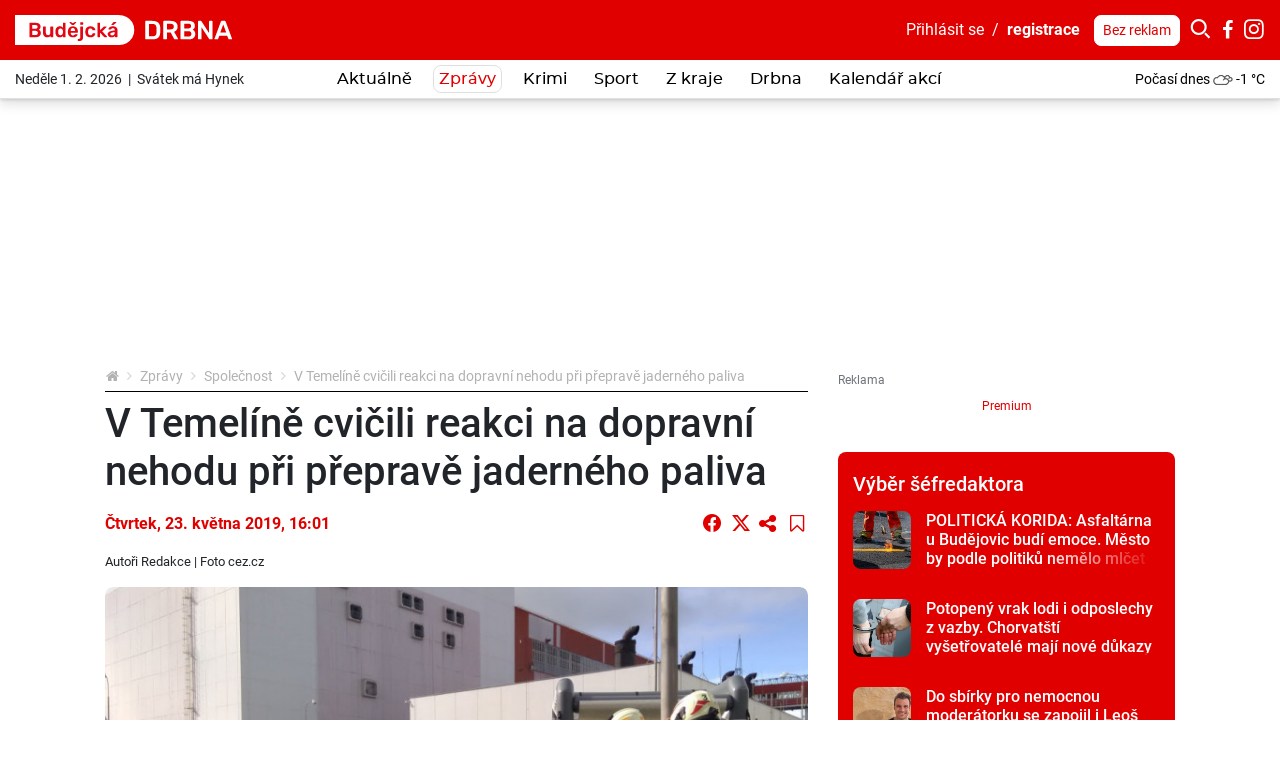

--- FILE ---
content_type: text/html; charset=utf-8
request_url: https://budejcka.drbna.cz/zpravy/spolecnost/23863-v-temeline-cvicili-reakci-na-dopravni-nehodu-pri-preprave-jaderneho-paliva.html
body_size: 29006
content:
<!DOCTYPE html>
<html lang="cs">
<head prefix="og: http://ogp.me/ns# fb: http://ogp.me/ns/fb# article: http://ogp.me/ns/article#">
    <meta name="viewport" content="width=device-width, initial-scale=1, maximum-scale=1, shrink-to-fit=no" />
    <title>V Temelíně cvičili reakci na dopravní nehodu při přepravě jaderného paliva</title>
    <link rel="apple-touch-icon" sizes="180x180" href="https://budejcka.drbna.cz/templates/drbna-2019/favicon-2021/apple-touch-icon.png" />
    <link rel="icon" type="image/png" sizes="32x32" href="https://budejcka.drbna.cz/templates/drbna-2019/favicon-2021/favicon-32x32.png" />
    <link rel="icon" type="image/png" sizes="16x16" href="https://budejcka.drbna.cz/templates/drbna-2019/favicon-2021/favicon-16x16.png" />
    <link rel="manifest" href="https://budejcka.drbna.cz/templates/drbna-2019/favicon-2021/site.webmanifest" />
    <link rel="mask-icon" href="https://budejcka.drbna.cz/templates/drbna-2019/favicon-2021/safari-pinned-tab.svg" color="#5bbad5" />
    <link rel="shortcut icon" href="https://budejcka.drbna.cz/templates/drbna-2019/favicon-2021/favicon.ico" />
    <meta name="msapplication-TileColor" content="#ffffff" />
    <meta name="msapplication-config" content="https://budejcka.drbna.cz/templates/drbna-2019/favicon-2021/browserconfig.xml" />
    <meta name="theme-color" content="#ffffff" />
    <link href="https://budejcka.drbna.cz/templates/drbna-2019/stylesheet-1762501481.css" type="text/css" rel="stylesheet" />
<meta charset="UTF-8" />
<meta name="robots" content="index, follow, archive" />
<meta name="googlebot" content="index, follow, snippet, archive" />
<meta property="og:title" content="V Temelíně cvičili reakci na dopravní nehodu při přepravě jaderného paliva" />
<meta property="og:type" content="website" />
<meta property="og:url" content="https://budejcka.drbna.cz/zpravy/spolecnost/23863-v-temeline-cvicili-reakci-na-dopravni-nehodu-pri-preprave-jaderneho-paliva.html" />
<meta property="og:image" content="https://budejcka.drbna.cz/files/drbna/images/page/2019/05/23/size7-15586152638426-2-prestoze-k-fiktivnimu-un-iku-radioaktivity-nedoslo-hasici-pouzili-specia-lni-pretlakove-odevy.png" />
<meta property="og:site_name" content="Budějcká Drbna - zprávy z Českých Budějovic a jižních Čech" />
<meta property="og:description" content="Bagr naráží do vozidla vezoucího kontejner s použitým palivem. Takový byl scénář čtvrtého letošního cvičení, které dnes proběhlo v Jaderné elektrárně Temelín. Přestože se jednalo o jedinou vážnější zápletku, trvalo cvičení celé dopoledne a zapojila se do něj padesátka odborníků. " />
<meta property="fb:app_id" content="454812907914194" />
<meta property="fb:admins" content="100000245556778" />
<meta name="author" content="TRIMA NEWS, s.r.o., libor@drbna.cz" />
<meta name="keywords" content="Budějcká Drbna, portal, zpravodajství, České Budějovice, krimi, aktuálně, zprávy, dnes, novinky, žurnalistika, aktuality, region" />
<meta name="description" content="Bagr naráží do vozidla vezoucího kontejner s použitým palivem. Takový byl scénář čtvrtého letošního cvičení, které dnes proběhlo v Jaderné elektrárně Temelín. Přestože se jednalo o jedinou vážnější zápletku, trvalo cvičení celé dopoledne a zapojila se do něj padesátka odborníků. " /> 

<link rel="canonical" href="https://budejcka.drbna.cz/zpravy/spolecnost/23863-v-temeline-cvicili-reakci-na-dopravni-nehodu-pri-preprave-jaderneho-paliva.html" />
<script async src="https://www.googletagmanager.com/gtag/js?id=G-62XGT4F0CN"></script><script>window.dataLayer = window.dataLayer || [];function gtag(){dataLayer.push(arguments)};gtag("js", new Date());gtag("config", "G-62XGT4F0CN");gtag("config", "G-6BMRXCXK5D");</script><!-- all traffic | cmp -->
<script type="text/javascript">
    (function () {
        const script = document.createElement("script");
        script.src = "https://cdn.cpex.cz/cmp/v2/cpex-cmp.min.js";
        script.type = "text/javascript";
        script.async = true;
        document.head.appendChild(script);
    })();
</script>


<!-- only direct traffic | header bidding -->
<script type="text/javascript">
    (function (url, debug) {
        if(/utm_source=www.seznam.cz&utm_medium=sekce-z-internetu/.test(location.href) || /sssp_session/.test(document.cookie)){ return;}
        const script1 = document.createElement('script');
        const debugMode = /debugad/.test(location.href) ? true : false;
        script1.async = true;
        script1.src = '//delivery.r2b2.cz/hb/im/drbna.cz';
        document.head.appendChild(script1);
        const script2 = document.createElement('script');
        script2.type = 'text/javascript';
        script2.src = debugMode ? debug : url;
        script2.async = true;
        script2.crossOrigin = 'anonymous';
        document.head.appendChild(script2);
        console.log("imm:", debugMode ? debug : url);
    })('https://cdn.jsdelivr.net/gh/impression-media/js/10030.js', 'https://hb.impressionmedia.cz/tmp/1863.js');
</script>


<!-- only direct traffic | mobile branding -->
<script type="text/javascript">
    (function () {
        if(/utm_source=www.seznam.cz&utm_medium=sekce-z-internetu/.test(location.href) || /sssp_session/.test(document.cookie)){ return;}
        const script = document.createElement("script");
        script.src = "https://a-scripts.prod.iprima.cz/scripts/imm/adplacement.js";
        script.type = "text/javascript";
        script.async = true;
        document.head.appendChild(script);
    })();
</script>
<script type="text/javascript">
    window.immad = window.immad || { items: [] };
    window.immad.items.push({
        id: 'mobile-branding',
        type: 'mobile-branding',
        consent: true,
        config: [
            {
                placementId: 570406,
                reload: 30,
                percent: 85,
            },
            {
                placementId: 2071382,
                reload: 30,
                percent: 15,
            }
        ]
    });
</script>


<!-- only direct traffic | outstream -->
<script type="text/javascript">
    (function () {
        if(/utm_source=www.seznam.cz&utm_medium=sekce-z-internetu/.test(location.href) || /sssp_session/.test(document.cookie)){ return;}
        const script = document.createElement("script");
        script.src = "//delivery.r2b2.cz/get/drbna.cz/hb/video_outstream";
        script.type = "text/javascript";
        script.async = true;
        script.defer = true;
        document.head.appendChild(script);
    })();
</script>

<!-- Google GPT/ADM code // IM, nastavení pro cílení na doménu -->
<script type="text/javascript" async="async" src="https://securepubads.g.doubleclick.net/tag/js/gpt.js"></script>
<script type="text/javascript">
    window.googletag = window.googletag || { cmd: [] };
    window.googletag.cmd.push(function () {
       
        var subdomain = location.hostname.split('.')[0] || 'drbna';    
        googletag.cmd.push(function() {
            googletag.pubads().setTargeting("region", subdomain);            
        });
 
        window.googletag.pubads().enableSingleRequest();
    window.googletag.pubads().disableInitialLoad();
    });
</script>

<!-- Caroda -->
<script src="https://publisher.caroda.io/videoPlayer/caroda.min.js?vcid=vcze7a71b25b5bd1d&ctok=2d0cef430a634474244769eeecba" crossorigin="anonymous" defer></script> 

<!-- Site config - nastavení souhlasů -->
<script type="text/javascript" async="async" src="https://protagcdn.com/s/drbna.cz/site.js"></script>
<script type="text/javascript">
    window.protag = window.protag || { cmd: [] };
 window.protag.config = { s:'drbna.cz', childADM: '21668254285', l: 'FbM3ys2m' };
       window.protag.cmd.push(function () {
        window.protag.pageInit();
    });
</script>


<!-- Facebook Pixel Code -->
<script>
  !function(f,b,e,v,n,t,s)
  {if(f.fbq)return;n=f.fbq=function(){n.callMethod?
  n.callMethod.apply(n,arguments):n.queue.push(arguments)};
  if(!f._fbq)f._fbq=n;n.push=n;n.loaded=!0;n.version='2.0';
  n.queue=[];t=b.createElement(e);t.async=!0;
  t.src=v;s=b.getElementsByTagName(e)[0];
  s.parentNode.insertBefore(t,s)}(window, document,'script',
  'https://connect.facebook.net/en_US/fbevents.js');
  fbq('init', '540033310011893');
  fbq('track', 'PageView');
</script>
<noscript><img height="1" width="1" style="display:none"
  src="https://www.facebook.com/tr?id=540033310011893&ev=PageView&noscript=1"
/></noscript>
<!-- End Facebook Pixel Code -->

<!-- Facebook Pixel Code cross -->
<script>
!function(f,b,e,v,n,t,s)
{if(f.fbq)return;n=f.fbq=function(){n.callMethod?
n.callMethod.apply(n,arguments):n.queue.push(arguments)};
if(!f._fbq)f._fbq=n;n.push=n;n.loaded=!0;n.version='2.0';
n.queue=[];t=b.createElement(e);t.async=!0;
t.src=v;s=b.getElementsByTagName(e)[0];
s.parentNode.insertBefore(t,s)}(window, document,'script',
'https://connect.facebook.net/en_US/fbevents.js');
fbq('init', '1757637337744004');
fbq('track', 'PageView');
</script>
<noscript><img height="1" width="1" style="display:none"
src="https://www.facebook.com/tr?id=1757637337744004&ev=PageView&noscript=1"
/></noscript>
<!-- End Facebook Pixel Code cross-->


<!-- Microsoft Clarity -->
<script type="text/javascript">
    (function(c,l,a,r,i,t,y){
        c[a]=c[a]||function(){(c[a].q=c[a].q||[]).push(arguments)};
        t=l.createElement(r);t.async=1;t.src="https://www.clarity.ms/tag/"+i;
        y=l.getElementsByTagName(r)[0];y.parentNode.insertBefore(t,y);
    })(window, document, "clarity", "script", "nct9s4jjsp");
</script><meta name="datetime" content="2019-05-23T16:01Z" /><script src="https://www.google.com/recaptcha/api.js" async defer></script><script type="application/ld+json">{"@context": "https://schema.org","@type": "Article","headline": "V Temel\u00edn\u011b cvi\u010dili reakci na dopravn\u00ed nehodu p\u0159i p\u0159eprav\u011b jadern\u00e9ho paliva","description": "Bagr nar\u00e1\u017e\u00ed do vozidla vezouc\u00edho kontejner s pou\u017eit\u00fdm palivem. Takov\u00fd byl sc\u00e9n\u00e1\u0159 \u010dtvrt\u00e9ho leto\u0161n\u00edho cvi\u010den\u00ed, kter\u00e9 dnes prob\u011bhlo v Jadern\u00e9 elektr\u00e1rn\u011b Temel\u00edn. P\u0159esto\u017ee se jednalo o jedinou v\u00e1\u017en\u011bj\u0161\u00ed z\u00e1pletku, trvalo cvi\u010den\u00ed cel\u00e9 dopoledne a zapojila se do n\u011bj pades\u00e1tka odborn\u00edk\u016f.","image": ["https://budejcka.drbna.cz/files/drbna/images/page/2019/05/23/size4-15586152638426-2-prestoze-k-fiktivnimu-un-iku-radioaktivity-nedoslo-hasici-pouzili-specia-lni-pretlakove-odevy.jpg"],"datePublished": "2019-05-23T16:01:00+02:00","dateModified": "2019-05-23T16:01:00+02:00","author": {"@type": "Person","name": "Redakce","url" : null},"about": [{"name":"Temelín"},{"name":"palivo"},{"name":"cvičení"},{"name":"nehoda"},{"name":"Jaderná elektrárna Temelín"},{"name":"kontejner"},{"name":"Jan Kruml"}],"contentLocation" : {"@type" : "Place","geo": {"@type": "GeoCoordinates","latitude": "48.974722","longitude": "14.474722"}},"publisher": {"@type": "Organization","name": "Budějcká Drbna","logo": {"@type": "ImageObject","url": "https://budejcka.drbna.cz/templates/drbna-2019/images/logo-png-2021/drbna-2.png"}},"mainEntityOfPage": {"@type": "WebPage","@id": "https://budejcka.drbna.cz/zpravy/spolecnost/23863-v-temeline-cvicili-reakci-na-dopravni-nehodu-pri-preprave-jaderneho-paliva.html"},"isFamilyFriendly":true}</script><script>(function(w,d,s,l,i){w[l]=w[l]||[];w[l].push({"gtm.start":new Date().getTime(),event:"gtm.js"});var f=d.getElementsByTagName(s)[0],j=d.createElement(s),dl=l!="dataLayer"?"&l="+l:"";j.async=true;j.src="https://www.googletagmanager.com/gtm.js?id="+i+dl;f.parentNode.insertBefore(j,f);})(window,document,"script","dataLayer","GTM-WKRXR4M");</script><script src="https://www.google.com/recaptcha/api.js" async defer></script>    <script src="https://budejcka.drbna.cz/templates/drbna-2019/javascript/isMobile.js"></script>
    <script src="https://budejcka.drbna.cz/templates/drbna-2019/javascript/intersection-observer.js"></script>
    <script src="https://budejcka.drbna.cz/templates/drbna-2019/javascript/lazyload.min.js"></script>
</head><body>
    <!-- (C)2000-2025 Gemius SA - gemiusPrism  / https://www.drbna.cz//Ostatni -->
<script type="text/javascript">
var pp_gemius_identifier = 'olVKtfM.DyR8VllQSqpim_V1jy0FdwL2CPmgX5NordD.Q7';
var gemius_use_cmp = true;
var gemius_cmp_timeout = 10000;
// lines below shouldn't be edited
function gemius_pending(i) { window[i] = window[i] || function() {var x = window[i+'_pdata'] = window[i+'_pdata'] || []; x[x.length]=Array.prototype.slice.call(arguments, 0);};};
(function(cmds) { var c; while(c = cmds.pop()) gemius_pending(c)})(['gemius_cmd', 'gemius_hit', 'gemius_event', 'gemius_init', 'pp_gemius_hit', 'pp_gemius_event', 'pp_gemius_init']);
window.pp_gemius_cmd = window.pp_gemius_cmd || window.gemius_cmd;
(function(d,t) {try {var gt=d.createElement(t),s=d.getElementsByTagName(t)[0],l='http'+((location.protocol=='https:')?'s':''); gt.setAttribute('async','async');
gt.setAttribute('defer','defer'); gt.src=l+'://spir.hit.gemius.pl/xgemius.min.js'; s.parentNode.insertBefore(gt,s);} catch (e) {}})(document,'script');
</script>
<noscript><iframe src="https://www.googletagmanager.com/ns.html?id=GTM-WKRXR4M" height="0" width="0" style="display:none;visibility:hidden"></iframe></noscript><script>
  window.fbAsyncInit = function() {
    FB.init({
      appId: '454812907914194',
      xfbml: true,
      version: 'v4.0'
    });
  };
</script>
<script async defer src="https://connect.facebook.net/cs_CZ/sdk.js"></script>

<div class="layoutHeader">
    <div class="layoutHeader__first">
        <div class="container-fluid">
            <div class="float-right">
                <!-- .userMenuHeader -->
                <div class="userMenuHeader">
                    <a href="#formLogin" data-fancybox>Přihlásit&nbsp;se</a>&nbsp;&nbsp;/&nbsp;&nbsp;<a href="https://budejcka.drbna.cz/profile/registration.html" class="userMenuHeader__bold">registrace</a>                </div>
                <!-- /.userMenuHeader -->

                <!-- .searchHeader -->
                <div class="searchHeader">
                    <a href="https://budejcka.drbna.cz/profile/premium.html" class="btn btn-white btn-sm" title="Drbna bez reklam">Bez reklam</a>
                    <button type="button" class="btn btn-primary p-0 iconHeader" data-toggle="collapse" data-target=".formSearch">
                        <span class="icon icon-search"></span></button><div class="collapse formSearch">
                        <form action="https://budejcka.drbna.cz/vyhledavani.html" method="get" enctype="multipart/form-data" class="need-validated">                        <div class="input-group">
                            <input type="search" name="search" placeholder="Hledat ve zprávách..." class="form-control" value="" required />
                            <div class="input-group-append">
                                <button type="submit" class="btn btn-link">
                                    <span class="icon icon-search"></span>
                                </button>
                            </div>
                        </div>
                        </form>                    </div><a href="https://www.facebook.com/budejckadrbna/" target="_blank" class="iconHeader"><span class="icon icon-facebook-letter"></span></a><a href="https://www.instagram.com/budejckadrbna/" target="_blank" class="iconHeader"><span class="icon icon-instagram"></span></a>                </div>
                <!-- /.searchHeader -->
            </div>

            <!-- .brand.brand-header -->
                        <div class="brand brand--header brand--instance2">
                <a href="https://budejcka.drbna.cz/" title="V Temelíně cvičili reakci na dopravní nehodu při přepravě jaderného paliva  |  Společnost  |  Zprávy  |  Budějcká Drbna - zprávy z Českých Budějovic a jižních Čech">
                    <img src="https://budejcka.drbna.cz/templates/drbna-2019/images/layout/logo-2025/drbna-2.svg" alt="V Temelíně cvičili reakci na dopravní nehodu při přepravě jaderného paliva  |  Společnost  |  Zprávy  |  Budějcká Drbna - zprávy z Českých Budějovic a jižních Čech" width="217" height="30" class="img-fluid" />
                </a>
            </div>
            <!-- /.brand.brand-header -->


            <!-- .menuUser -->
            <div class="menuUser align-self-center">
                <!-- .menuUser__list -->
                <ul class="menuUser__list">
                    <li><a href="#formLogin" title="Můj profil" class="btnAfterAddon" data-afteraddon="Profil" data-fancybox><span class="icon icon-user"></span></a></li>                </ul>
                <!-- /.menuUser__list -->
                <!-- .menuMain__toggle -->
                <button class="navbar-toggler menuMain__toggle btnAfterAddon" data-afteraddon="Menu" type="button" data-toggle="collapse" data-target="#navbarNavDropdown" aria-controls="navbarNavDropdown" aria-expanded="false">
                    <span class="icon icon-bars"></span>
                </button>
                <!-- /.menuMain__toggle -->
            </div>
            <!-- /.menuUser -->
        </div>
    </div>
    <div class="layoutHeader__last">
        <div class="container-fluid">
            <!-- .svatekHeader -->
            <div class="svatekHeader">
                Neděle 1. 2. 2026&nbsp;&nbsp;|&nbsp;&nbsp;Svátek má Hynek            </div>
            <!-- /.svatekHeader -->

            <!-- .menuMain -->
            <div class="menuMain">
                <div class="collapse navbar-collapse menuMain__collapse" id="navbarNavDropdown">
                    <div class="menuMain__collapseCover">
                        <div class="menuMain__collapseContent">
                            
<!-- .menuMain__list -->
<ul class="navbar-nav menuMain__list"><li class="nav-item"><a href="https://budejcka.drbna.cz/aktualne.html" title="Aktuálně" class="nav-link">Aktuálně</a></li><li class="nav-item dropdown"><a href="https://budejcka.drbna.cz/zpravy.html" title="Zprávy" class="nav-link active" data-toggle="dropdown" role="button" aria-haspopup="true" aria-expanded="false">Zprávy</a><div class="dropdown-menu"><a href="https://budejcka.drbna.cz/zpravy.html" title="Zprávy" class="dropdown-item active">Zprávy</a><a href="https://budejcka.drbna.cz/zpravy/doprava.html" title="Doprava" class="dropdown-item">Doprava</a><a href="https://budejcka.drbna.cz/zpravy/ekonomika.html" title="Ekonomika" class="dropdown-item">Ekonomika</a><a href="https://budejcka.drbna.cz/zpravy/kultura.html" title="Kultura" class="dropdown-item">Kultura</a><a href="https://budejcka.drbna.cz/zpravy/politika.html" title="Politika" class="dropdown-item">Politika</a><a href="https://budejcka.drbna.cz/zpravy/spolecnost.html" title="Společnost" class="dropdown-item">Společnost</a><a href="https://budejcka.drbna.cz/zpravy/vzdelani.html" title="Vzdělání" class="dropdown-item">Vzdělání</a><a href="https://budejcka.drbna.cz/zpravy/zdravi.html" title="Zdraví" class="dropdown-item">Zdraví</a></div></li><li class="nav-item"><a href="https://budejcka.drbna.cz/krimi.html" title="Krimi" class="nav-link">Krimi</a></li><li class="nav-item dropdown"><a href="https://budejcka.drbna.cz/sport.html" title="Sport" class="nav-link" data-toggle="dropdown" role="button" aria-haspopup="true" aria-expanded="false">Sport</a><div class="dropdown-menu"><a href="https://budejcka.drbna.cz/sport.html" title="Sport" class="dropdown-item active">Sport</a><a href="https://budejcka.drbna.cz/sport/fotbal.html" title="Fotbal" class="dropdown-item">Fotbal</a><a href="https://budejcka.drbna.cz/sport/hokej.html" title="Hokej" class="dropdown-item">Hokej</a><a href="https://budejcka.drbna.cz/sport/micove-sporty.html" title="Míčové sporty" class="dropdown-item">Míčové sporty</a><a href="https://budejcka.drbna.cz/sport/ostatni-sporty.html" title="Ostatní sporty" class="dropdown-item">Ostatní sporty</a></div></li><li class="nav-item dropdown"><a href="https://budejcka.drbna.cz/z-kraje.html" title="Z kraje" class="nav-link" data-toggle="dropdown" role="button" aria-haspopup="true" aria-expanded="false">Z kraje</a><div class="dropdown-menu"><a href="https://budejcka.drbna.cz/z-kraje.html" title="Z kraje" class="dropdown-item active">Z kraje</a><a href="https://budejcka.drbna.cz/z-kraje/taborsko.html" title="Táborsko" class="dropdown-item">Táborsko</a><a href="https://budejcka.drbna.cz/z-kraje/strakonicko.html" title="Strakonicko" class="dropdown-item">Strakonicko</a><a href="https://budejcka.drbna.cz/z-kraje/prachaticko.html" title="Prachaticko" class="dropdown-item">Prachaticko</a><a href="https://budejcka.drbna.cz/z-kraje/pisecko.html" title="Písecko" class="dropdown-item">Písecko</a><a href="https://budejcka.drbna.cz/z-kraje/jindrichohradecko.html" title="Jindřichohradecko" class="dropdown-item">Jindřichohradecko</a><a href="https://budejcka.drbna.cz/z-kraje/ceskokrumlovsko.html" title="Českokrumlovsko" class="dropdown-item">Českokrumlovsko</a><a href="https://budejcka.drbna.cz/z-kraje/ceskobudejovicko.html" title="Českobudějovicko" class="dropdown-item">Českobudějovicko</a></div></li><li class="nav-item dropdown"><a href="https://budejcka.drbna.cz/drbna.html" title="Drbna" class="nav-link" data-toggle="dropdown" role="button" aria-haspopup="true" aria-expanded="false">Drbna</a><div class="dropdown-menu"><a href="https://budejcka.drbna.cz/drbna.html" title="Drbna" class="dropdown-item active">Drbna</a><a href="https://budejcka.drbna.cz/drbna/historicka.html" title="Historička" class="dropdown-item">Historička</a><a href="https://budejcka.drbna.cz/drbna/blogy-a-komentare.html" title="Blogy a komentáře" class="dropdown-item">Blogy a komentáře</a><a href="https://budejcka.drbna.cz/drbna/vyber-sefredaktora.html" title="Výběr šéfredaktora" class="dropdown-item">Výběr šéfredaktora</a><a href="https://budejcka.drbna.cz/drbna/bez-servitku.html" title="Bez servítků" class="dropdown-item">Bez servítků</a><a href="https://budejcka.drbna.cz/drbna/neobycejni.html" title="(Ne)obyčejní" class="dropdown-item">(Ne)obyčejní</a><a href="https://budejcka.drbna.cz/drbna/ankety.html" title="Ankety" class="dropdown-item">Ankety</a></div></li><li class="nav-item"><a href="https://budejcka.drbna.cz/drbna/kalendar-akci.html" title="Kalendář akcí" class="nav-link">Kalendář akcí</a></li></ul>
<!-- /.menuMain__list -->
                            <div class="formSearch d-lg-none">
                                <form action="https://budejcka.drbna.cz/vyhledavani.html" method="get" enctype="multipart/form-data" class="need-validated">                                <div class="input-group">
                                    <input type="search" name="search" placeholder="Hledat ve zprávách..." class="form-control" value="" required />
                                    <div class="input-group-append">
                                        <button type="submit" class="btn btn-link">
                                            <span class="icon icon-search"></span>
                                        </button>
                                    </div>
                                </div>
                                </form>                            </div>
                            <!-- .pocasiHeader -->
                            <div class="pocasiHeader d-lg-none">
                                
<!-- .loopPocasi -->
<div class="loopPocasi"><a href="https://budejcka.drbna.cz/pocasi.html" title="Počasí"><span class="loopPocasi__day">Počasí dnes</span><span class="loopPocasi__img"><img src="https://budejcka.drbna.cz/templates/drbna-2019/images/pocasi/monochromaticke/small/7.png" alt="" width="20" height="20" /></span><span class="loopPocasi__temp">-1&nbsp;°C</span></a></div>
<!-- /.loopPocasi -->
                                <a href="https://budejcka.drbna.cz/pocasi.html" title="Počasí"></a>
                            </div>
                            <!-- /.pocasiHeader -->

                            <!-- .svatekHeader -->
                            <div class="svatekHeader d-lg-none">
                                Neděle 1. února 2026&nbsp;&nbsp;|&nbsp;&nbsp;Svátek má Hynek                            </div>
                            <!-- /.svatekHeader -->

                            <div class="py-3 d-lg-none border-bottom">
                                <a href="https://budejcka.drbna.cz/profile/premium.html" class="btn btn-primary btn-sm" title="Drbna bez reklam">Drbna bez reklam</a>
                            </div>
                        </div>
                    </div>
                </div>
            </div>
            <!-- /.menuMain -->

            <!-- .pocasiHeader -->
            <div class="pocasiHeader">
                
<!-- .loopPocasi -->
<div class="loopPocasi"><a href="https://budejcka.drbna.cz/pocasi.html" title="Počasí"><span class="loopPocasi__day">Počasí dnes</span><span class="loopPocasi__img"><img src="https://budejcka.drbna.cz/templates/drbna-2019/images/pocasi/monochromaticke/small/7.png" alt="" width="20" height="20" /></span><span class="loopPocasi__temp">-1&nbsp;°C</span></a></div>
<!-- /.loopPocasi -->
            </div>
            <!-- /.pocasiHeader -->
        </div>
    </div>
</div>

    <!-- .layoutTop -->
    <div class="layoutTop">
        <div class="container">
            <div class="banner banner--position8 text-center mb-4"><div class="banner__slot d-inline-block"><div id='sub_leaderboard'></div></div></div>        </div>
    </div>
    <!-- /.layoutTop -->



<!-- .layoutContent -->
<div class="layoutContent">
    <div class="container bg-white">
                    <div class="row">
                <div class="col-12 col-md-8 contentMain">
                    <!-- .breadcrumbCover --><nav class="mb-2 breadcrumbCover" aria-label="breadcrumb"><!-- .breadcrumb --><ol class="breadcrumb d-inline-flex flex-column"><li class="breadcrumb-item"><a href="https://budejcka.drbna.cz/" title="Budějcká Drbna - zprávy z Českých Budějovic a jižních Čech"><span class="icon icon-home"></span></a></li><li class="breadcrumb-item"><a href="https://budejcka.drbna.cz/zpravy.html" title="Zprávy">Zprávy</a></li><li class="breadcrumb-item"><a href="https://budejcka.drbna.cz/zpravy/spolecnost.html" title="Společnost">Společnost</a></li><li class="breadcrumb-item active" aria-current="page">V Temelíně cvičili reakci na dopravní nehodu při přepravě jaderného paliva</li></ol><!-- /.breadcrumb --></nav><!-- /.breadcrumbCover -->
<!-- .detail.detailArticle -->
<div class="row mb-3 detail detailArticle position-relative" itemscope itemtype="http://schema.org/Article"><div class="col-12" itemprop="mainEntityOfPage">
<!-- .headingMain -->
<h1 class="mb-3 headingMain" itemprop="headline">V Temelíně cvičili reakci na dopravní nehodu při přepravě jaderného paliva</h1>
<!-- /.headingMain -->
</div><div class="col-12"><div class="d-flex flex-column flex-lg-row mb-3">
<!-- .detail__date -->
<p class="detail__date mb-0 align-self-lg-center pr-3"><span itemprop="datePublished" content="2019-05-23T16:01:00+02:00">Čtvrtek, 23.&nbsp;května&nbsp;2019, 16:01</span><span itemprop="dateModified" content="2019-05-23T16:01:00+02:00"></span></p>
<!-- /.detail__date -->
<div class="align-self-lg-center mt-2 mt-lg-0 ml-lg-auto text-nowrap"><a href="https://www.facebook.com/sharer/sharer.php?u=https%3A%2F%2Fbudejcka.drbna-online.cz%2Fzpravy%2Fspolecnost%2F23863-v-temeline-cvicili-reakci-na-dopravni-nehodu-pri-preprave-jaderneho-paliva.html" target="_blank" class="btn btn-lg btn-link p-0 align-top lh-20 fs-18"><span class="icon icon-facebook-circle"></span></a><a href="https://twitter.com/intent/tweet?url=https%3A%2F%2Fbudejcka.drbna-online.cz%2Fzpravy%2Fspolecnost%2F23863-v-temeline-cvicili-reakci-na-dopravni-nehodu-pri-preprave-jaderneho-paliva.html&amp;text=V+Temel%C3%ADn%C4%9B+cvi%C4%8Dili+reakci+na+dopravn%C3%AD+nehodu+p%C5%99i+p%C5%99eprav%C4%9B+jadern%C3%A9ho+paliva" target="_blank" class="btn btn-lg btn-link p-0 align-top ml-2 lh-20"><span class="icon icon-x"></span></a><button type="button" class="btn btn-lg btn-link sdiletOdkaz p-0 align-top ml-1" data-odkaz="https://budejcka.drbna.cz/zpravy/spolecnost/23863-v-temeline-cvicili-reakci-na-dopravni-nehodu-pri-preprave-jaderneho-paliva.html"><span class="icon icon-share"></span></button><button type="button" class="btn btn-lg btn-link ulozitNaPozdeji p-0 align-top ml-2" data-pageid="23863" data-akce="add" data-fancybox href="#formLogin" data-msg="Uložené články mohou používat pouze přihlášení uživatelé."><span class="icon icon-bookmark-empty"></span></button></div></div></div><div class="col-12 detail__author small"><p>Autoři <span itemprop="author" itemscope itemtype="http://schema.org/Person"><span itemprop="name">Redakce</span></span> | Foto <span>cez.cz</span></p></div><div class="col-12 detailArticle__imgCover">
<!-- .detailArticle__img -->
<a href="https://budejcka.drbna.cz/galerie/page/23863-v-temeline-cvicili-reakci-na-dopravni-nehodu-pri-preprave-jaderneho-paliva.html" class="detailArticle__img mb-3" title="V Temelíně cvičili reakci na dopravní nehodu při přepravě jaderného paliva">
                    <img 
                        src="https://budejcka.drbna.cz/templates/drbna-2019/images/layout/article-placeholder.png" 
                        data-src="https://budejcka.drbna.cz/files/drbna/images/page/2019/05/23/size3-15586152638426-2-prestoze-k-fiktivnimu-un-iku-radioaktivity-nedoslo-hasici-pouzili-specia-lni-pretlakove-odevy.jpg" 
                        alt="V Temelíně cvičili reakci na dopravní nehodu při přepravě jaderného paliva" 
                        width="750" 
                        height="434" 
                        class="img-fluid lazyload" 
                        itemprop="image" 
                        content="https://budejcka.drbna.cz/files/drbna/images/page/2019/05/23/size4-15586152638426-2-prestoze-k-fiktivnimu-un-iku-radioaktivity-nedoslo-hasici-pouzili-specia-lni-pretlakove-odevy.jpg"
                    />
                </a>
<!-- /.detailArticle__img -->
</div><div class="col-12 mb-3">
<!-- .detail__perex -->
<p class="detail__perex">Bagr naráží do vozidla vezoucího kontejner s použitým palivem. Takový byl scénář čtvrtého letošního cvičení, které dnes proběhlo v Jaderné elektrárně Temelín. Přestože se jednalo o jedinou vážnější zápletku, trvalo cvičení celé dopoledne a zapojila se do něj padesátka odborníků. </p>
<!-- .detail__perex -->
<div class="pt-4"><div class="banner banner--position9 text-center mb-4"><div class="banner__slot d-inline-block adsLabel" data-adslabel="Reklama"><div id='sub_podPerexem'></div><p class="adsLabelWithoutAds"><a href="https://budejcka.drbna.cz/profile/premium.html" title="Bez reklam">Premium</a></p></div></div></div>
<!-- .typo -->
<div class="typo mb-3 detail__content"><p>Řešení málo závažných, ale naopak pravděpodobnějších, událostí je i letos součástí plánu havarijních cvičení v elektrárně Temelín. <em>&bdquo;I na tyto situace musíme mít nacvičeny profesionální reakce. Ze světa známe příklady, kdy závažným událostem mnohdy předcházely méně významné chyby. Smyslem těchto jednoduchých tréninků je kvalitně a rychle situaci vyřešit a zabránit dalšímu rozvoji,&ldquo; </em>uvedl <strong>Jan Kruml</strong>, ředitel JE Temelín.</p>

<p>Do cvičení se zapojilo pět desítek odborníků z temelínské elektrárny. Sešel se havarijní štáb, na místě nehody zasahovali hasiči, dozimetristé a speciální havarijní skupina pro přepravu jaderného materiálu. Protože se jednalo o jaderný materiál, tak z dálky na vše dohlížela speciální policejní jednotka. Úkolem hasičů bylo zabránit úniku oleje do životního prostředí. Dozimetristé kontrolovali radiační situace kolem kontejneru. Ten je na podobné pády projektován a odolnost při pádových zkouškách je důležitou podmínkou pro udělení licence. Musí například odolat pádu z devíti metrů na pevnou podložku. Navíc je stanovena i maximální rychlost vozidla, které kontejner převáží. Ta nesmí překročit 5 kilometrů v hodině.</p>

<p>Pro Temelín to bylo letos čtvrté z plánovaných deseti cvičení. V úvahu se berou všechna možná rizika. Vedle radiačních a technologických nehod je to například eliminace požárů, ekologických nebo traumatologických událostí. Cvičí se i ochrana proti teroristickému útoku.</p>
</div>
<!-- /.typo -->
<p class="bg-light p-2 d-flex justify-content-center position-relative mb-4 rounded"><span class="headingSection m-0 align-self-center font-weight-bold">Chceš nám něco sdělit?</span><a href="#formNapisNam" class="btn btn-primary py-2 stretched-link ml-3" data-fancybox title="Chceš nám něco sdělit? Napiš nám">Napiš nám</a><p><div id="formNapisNam" class="formModal template"><form 
                        method="post" 
                        enctype="multipart/form-data" 
                        action="https://budejcka.drbna.cz/ajax/presentation/custom/drbna/form-napis-nam.php"
                        class="need-validated"
                        data-ga4event="true" 
                        data-gaevent-name="napis_do_redakce" 
                    ><div class="text-center position-relative">
<!-- .formModal__heading -->
<h2 class="headingSection formModal__heading">Napiš do redakce</h2>
<!-- /.formModal__heading -->
<p class="alert alert-danger">Pošli nám tip na článek, reakci na daný článek nebo jakoukoliv zpětnou vazbu.</p></div>
<!-- .formModal__message -->
<div class="formModal__message"></div>
<!-- /.formModal__message -->
<div class="form-group"><label for="f_formNapisNam_name">Jméno a příjmení</label><input type="text" class="form-control" id="f_formNapisNam_name" name="name" required /></div><div class="form-group"><label for="f_formNapisNam_email">E-mail</label><input type="email" class="form-control" id="f_formNapisNam_email" name="email" required /></div><div class="form-group"><label for="f_formNapisNam_vzkaz">Vzkaz</label><textarea class="form-control" id="f_formNapisNam_vzkaz" name="vzkaz" rows="5" required></textarea></div><div class="form-group"><div class="custom-file" lang="cz"><input type="file" class="custom-file-input" id="f_formNapisNam_soubor" name="soubor" /><label class="custom-file-label" for="f_formNapisNam_soubor">Vyberte soubor...</label></div><div class="form-text">* Soubor není povinné přikládat.</div></div><div class="form-group"><div class="g-recaptcha" data-theme="light" data-sitekey="6LddU-kdAAAAAEmz38RuMQuo3KNp8g2YoC3B3EzS"></div></div><div class="form-group"><label for="f_formNapisNam_pismenko">Ověření</label>
                                <input 
                                    type="text" 
                                    class="form-control overeni" 
                                    required 
                                    id="f_formNapisNam_pismenko" 
                                    name="pismenko" 

                                />
                            <small class="form-text text-muted">Napište první písmeno abecedy.</small></div><div class="form-group"><button type="submit" class="btn btn-primary btn-lg btn-block">Odeslat zprávu</button><input type="hidden" name="saveSendFormNapisNam" value="true" /><input type="hidden" name="url" value="https://budejcka.drbna.cz/zpravy/spolecnost/23863-v-temeline-cvicili-reakci-na-dopravni-nehodu-pri-preprave-jaderneho-paliva.html" /><input type="hidden" name="control_number" value="1769907595.162697ea58b278f96.13561205" /></div><div class="loader"><div></div></div></form></div><p class="detail__tags">Štítky <a href="https://budejcka.drbna.cz/vyhledavani.html?search=Temel%C3%ADn" title="Temelín">Temelín</a>, <a href="https://budejcka.drbna.cz/vyhledavani.html?search=palivo" title="palivo">palivo</a>, <a href="https://budejcka.drbna.cz/vyhledavani.html?search=cvi%C4%8Den%C3%AD" title="cvičení">cvičení</a>, <a href="https://budejcka.drbna.cz/vyhledavani.html?search=nehoda" title="nehoda">nehoda</a>, <a href="https://budejcka.drbna.cz/vyhledavani.html?search=Jadern%C3%A1+elektr%C3%A1rna+Temel%C3%ADn" title="Jaderná elektrárna Temelín">Jaderná elektrárna Temelín</a>, <a href="https://budejcka.drbna.cz/vyhledavani.html?search=kontejner" title="kontejner">kontejner</a>, <a href="https://budejcka.drbna.cz/vyhledavani.html?search=Jan+Kruml" title="Jan Kruml">Jan Kruml</a></p><div class="pt-4"><div class="banner banner--position10 text-center mb-4"><div class="banner__slot adsLabel" data-adslabel="Reklama"><div id='sub_podClankem'></div><p class="adsLabelWithoutAds"><a href="https://budejcka.drbna.cz/profile/premium.html" title="Bez reklam">Premium</a></p></div></div></div><div data-szn-recass-box='{"zone_id": 9483}'></div></div><div itemprop="publisher" itemscope itemtype="https://schema.org/Organization"><meta itemprop="name" content="Budějcká Drbna"><meta itemprop="url" content="https://budejcka.drbna.cz/" /><div itemprop="logo" itemscope itemtype="https://schema.org/ImageObject"><meta itemprop="url" content="https://budejcka.drbna.cz/templates/drbna-2019/images/logo-png-2021/drbna-2.png" /><meta itemprop="width" content="966" /><meta itemprop="height" content="115" /></div></div></div>
<!-- /.detail.detailArticle -->
<div class="row"><!-- START_COL2 --><div class="col-12 col-md-6"><div class="d-none d-md-block drbna-kamdal" data-page-id="23863" data-category-id="" data-instance-id=""></div></div><!-- END_COL2 --><!-- START_COL1 --><div class="col-12 col-md-6"><div class="d-none d-md-block drbna-interconnection"></div></div><!-- END_COL1 -->                            <div class="col-12 col-md-6 mb-2 mb-md-5 d-none d-md-flex">
                                <a href="https://budejcka.drbna.cz/nejctenejsi.html" class="btn btn-primary btn-block btn-fluid" title="Další články">
                                    Další články                                </a>
                            </div>
                            <div class="col-12 col-md-6 mb-5 d-none d-md-flex">
                                <a href="https://budejcka.drbna.cz/komercni-clanky.html" class="btn btn-primary btn-block btn-fluid" title="Další komerční články">
                                    Další komerční články                                </a>
                            </div>
                            </div>                </div>
                <div class="col-12 col-md-4 contentRight">
                    <div class="banner banner--position11 text-center mb-4"><div class="banner__slot d-inline-block adsLabel" data-adslabel="Reklama"><div id='sub_square1'></div><p class="adsLabelWithoutAds"><a href="https://budejcka.drbna.cz/profile/premium.html" title="Bez reklam">Premium</a></p></div></div><div class="listArticlesSmall listArticlesSmall--primary bg-primary"><h2 class="headingSection listArticlesSmall__heading"><a href="https://budejcka.drbna.cz/drbna/vyber-sefredaktora.html" title="Výběr šéfredaktora">Výběr šéfredaktora</a></h2>
<!-- .loopArticleSmall -->
<div class="loopArticleSmall loopArticleSmall--xs loopArticleSmall--inverted"><a href="https://budejcka.drbna.cz/zpravy/47687-politicka-korida.html" class="loopArticleSmall__img" title="POLITICKÁ KORIDA: Asfaltárna u Budějovic budí emoce. Město by podle politiků nemělo mlčet"><img src="https://budejcka.drbna.cz/templates/drbna-2019/images/layout/article-placeholder.png" data-src="https://budejcka.drbna.cz/files/drbna/images/page/2026/01/30/size1-17697830283644-2-politicka-korida-asfaltarna-u-budejovic-znovu-budi-emoce-mesto-by-podle-politiku-nemelo-mlcet.jpg" alt="POLITICKÁ KORIDA: Asfaltárna u Budějovic budí emoce. Město by podle politiků nemělo mlčet" width="750" height="434" class="img-fluid lazyload" /></a><h2 class="loopArticleSmall__heading"><a href="https://budejcka.drbna.cz/zpravy/47687-politicka-korida.html" title="POLITICKÁ KORIDA: Asfaltárna u Budějovic budí emoce. Město by podle politiků nemělo mlčet">POLITICKÁ KORIDA: Asfaltárna u Budějovic budí emoce. Město by podle politiků nemělo mlčet</a></h2></div>
<!-- /.loopArticleSmall -->

<!-- .loopArticleSmall -->
<div class="loopArticleSmall loopArticleSmall--xs loopArticleSmall--inverted"><a href="https://budejcka.drbna.cz/krimi/47683-potopeny-vrak-lodi-i-odposlechy-z-vazby-chorvatsti-vysetrovatele-maji-nove-dukazy-proti-antonu-fischerovi.html" class="loopArticleSmall__img" title="Potopený vrak lodi i odposlechy z vazby. Chorvatští vyšetřovatelé mají nové důkazy proti Antonu Fischerovi"><img src="https://budejcka.drbna.cz/templates/drbna-2019/images/layout/article-placeholder.png" data-src="https://budejcka.drbna.cz/files/drbna/images/page/2026/01/30/size1-17697750390791-2-potopeny-vrak-lodi-i-odposlechy-z-vazby-chorvatsti-vysetrovatele-maji-nove-dukazy-proti-antonu-fisch.jpg" alt="Potopený vrak lodi i odposlechy z vazby. Chorvatští vyšetřovatelé mají nové důkazy proti Antonu Fischerovi" width="750" height="434" class="img-fluid lazyload" /></a><h2 class="loopArticleSmall__heading"><a href="https://budejcka.drbna.cz/krimi/47683-potopeny-vrak-lodi-i-odposlechy-z-vazby-chorvatsti-vysetrovatele-maji-nove-dukazy-proti-antonu-fischerovi.html" title="Potopený vrak lodi i odposlechy z vazby. Chorvatští vyšetřovatelé mají nové důkazy proti Antonu Fischerovi">Potopený vrak lodi i odposlechy z vazby. Chorvatští vyšetřovatelé mají nové důkazy proti Antonu Fischerovi</a></h2></div>
<!-- /.loopArticleSmall -->

<!-- .loopArticleSmall -->
<div class="loopArticleSmall loopArticleSmall--xs loopArticleSmall--inverted"><a href="https://budejcka.drbna.cz/zpravy/spolecnost/47679-do-sbirky-pro-nemocnou-moderatorku-se-zapojil-i-leos-mares-rodine-poslal-pres-milion.html" class="loopArticleSmall__img" title="Do sbírky pro nemocnou moderátorku se zapojil i Leoš Mareš. Rodině poslal přes milion"><img src="https://budejcka.drbna.cz/templates/drbna-2019/images/layout/article-placeholder.png" data-src="https://budejcka.drbna.cz/files/drbna/images/page/2026/01/30/size1-17697587286425-2-do-sbirky-pro-nemocnou-moderatorku-se-zapojil-i-leos-mares-rodine-poslal-pres-milion.jpg" alt="Do sbírky pro nemocnou moderátorku se zapojil i Leoš Mareš. Rodině poslal přes milion" width="750" height="434" class="img-fluid lazyload" /></a><h2 class="loopArticleSmall__heading"><a href="https://budejcka.drbna.cz/zpravy/spolecnost/47679-do-sbirky-pro-nemocnou-moderatorku-se-zapojil-i-leos-mares-rodine-poslal-pres-milion.html" title="Do sbírky pro nemocnou moderátorku se zapojil i Leoš Mareš. Rodině poslal přes milion">Do sbírky pro nemocnou moderátorku se zapojil i Leoš Mareš. Rodině poslal přes milion</a></h2></div>
<!-- /.loopArticleSmall -->

<!-- .loopArticleSmall -->
<div class="loopArticleSmall loopArticleSmall--xs loopArticleSmall--inverted"><a href="https://budejcka.drbna.cz/zpravy/spolecnost/47676-deti-v-budejovicich-vzpominaji-na-spoluzaka-ke-skole-nosi-svicky-vzkazy-i-plysaky.html" class="loopArticleSmall__img" title="Děti v Budějovicích vzpomínají na spolužáka, ke škole nosí svíčky, vzkazy i plyšáky"><img src="https://budejcka.drbna.cz/templates/drbna-2019/images/layout/article-placeholder.png" data-src="https://budejcka.drbna.cz/files/drbna/images/page/2026/01/29/size1-17696978159501-2-deti-v-budejovicich-vzpominaji-na-spoluzaka-ke-skole-nosi-svicky-vzkazy-i-plysaky.jpg" alt="Děti v Budějovicích vzpomínají na spolužáka, ke škole nosí svíčky, vzkazy i plyšáky" width="750" height="434" class="img-fluid lazyload" /></a><h2 class="loopArticleSmall__heading"><a href="https://budejcka.drbna.cz/zpravy/spolecnost/47676-deti-v-budejovicich-vzpominaji-na-spoluzaka-ke-skole-nosi-svicky-vzkazy-i-plysaky.html" title="Děti v Budějovicích vzpomínají na spolužáka, ke škole nosí svíčky, vzkazy i plyšáky">Děti v Budějovicích vzpomínají na spolužáka, ke škole nosí svíčky, vzkazy i plyšáky</a></h2></div>
<!-- /.loopArticleSmall -->

<!-- .loopArticleSmall -->
<div class="loopArticleSmall loopArticleSmall--xs loopArticleSmall--inverted"><a href="https://budejcka.drbna.cz/zpravy/kultura/47666-koloseum-vltava-nebo-samson-jihocesi-hledaji-nazev-pro-novou-sportovni-halu.html" class="loopArticleSmall__img" title="Koloseum, Vltava nebo Samson. Jihočeši hledají název pro novou sportovní halu"><img src="https://budejcka.drbna.cz/templates/drbna-2019/images/layout/article-placeholder.png" data-src="https://budejcka.drbna.cz/files/drbna/images/page/2026/01/28/size1-17696068160454-2-koloseum-vltava-nebo-samson-jihocesi-hledaji-nazev-pro-novou-sportovni-halu.png" alt="Koloseum, Vltava nebo Samson. Jihočeši hledají název pro novou sportovní halu" width="750" height="434" class="img-fluid lazyload" /></a><h2 class="loopArticleSmall__heading"><a href="https://budejcka.drbna.cz/zpravy/kultura/47666-koloseum-vltava-nebo-samson-jihocesi-hledaji-nazev-pro-novou-sportovni-halu.html" title="Koloseum, Vltava nebo Samson. Jihočeši hledají název pro novou sportovní halu">Koloseum, Vltava nebo Samson. Jihočeši hledají název pro novou sportovní halu</a></h2></div>
<!-- /.loopArticleSmall -->
</div><div class="banner banner--position12 text-center mb-4"><div class="banner__slot d-inline-block adsLabel" data-adslabel="Reklama"><div id='sub_doubleSquare1'></div><p class="adsLabelWithoutAds"><a href="https://budejcka.drbna.cz/profile/premium.html" title="Bez reklam">Premium</a></p></div></div><div class="banner banner--position13 text-center mb-4"><div class="banner__slot d-inline-block adsLabel" data-adslabel="Reklama"><div id='sub_doubleSquare2'></div><p class="adsLabelWithoutAds"><a href="https://budejcka.drbna.cz/profile/premium.html" title="Bez reklam">Premium</a></p></div></div><div class="listArticlesSmall listArticlesSmall--secondary bg-secondary"><h2 class="headingSection listArticlesSmall__heading">Nejčtenější články</h2>
<!-- .loopArticleSmall -->
<div class="loopArticleSmall loopArticleSmall--secondary loopArticleSmall--xs"><a href="https://budejcka.drbna.cz/zpravy/spolecnost/47676-deti-v-budejovicich-vzpominaji-na-spoluzaka-ke-skole-nosi-svicky-vzkazy-i-plysaky.html" class="loopArticleSmall__img" title="Děti v Budějovicích vzpomínají na spolužáka, ke škole nosí svíčky, vzkazy i plyšáky"><img src="https://budejcka.drbna.cz/templates/drbna-2019/images/layout/article-placeholder.png" data-src="https://budejcka.drbna.cz/files/drbna/images/page/2026/01/29/size1-17696978159501-2-deti-v-budejovicich-vzpominaji-na-spoluzaka-ke-skole-nosi-svicky-vzkazy-i-plysaky.jpg" alt="Děti v Budějovicích vzpomínají na spolužáka, ke škole nosí svíčky, vzkazy i plyšáky" width="750" height="434" class="img-fluid lazyload" /></a><h3 class="loopArticleSmall__heading"><a href="https://budejcka.drbna.cz/zpravy/spolecnost/47676-deti-v-budejovicich-vzpominaji-na-spoluzaka-ke-skole-nosi-svicky-vzkazy-i-plysaky.html" title="Děti v Budějovicích vzpomínají na spolužáka, ke škole nosí svíčky, vzkazy i plyšáky">Děti v Budějovicích vzpomínají na spolužáka, ke škole nosí svíčky, vzkazy i plyšáky</a></h3></div>
<!-- /.loopArticleSmall -->

<!-- .loopArticleSmall -->
<div class="loopArticleSmall loopArticleSmall--secondary loopArticleSmall--xs"><a href="https://budejcka.drbna.cz/krimi/47653-muz-behem-nekolika-minut-vybral-z-bankomatu-300-tisic-nyni-ho-hleda-policie.html" class="loopArticleSmall__img" title="Muž během několika minut vybral z bankomatů 300 tisíc, nyní ho hledá policie"><img src="https://budejcka.drbna.cz/templates/drbna-2019/images/layout/article-placeholder.png" data-src="https://budejcka.drbna.cz/files/drbna/images/page/2026/01/27/size1-17694988392957-2-muz-behem-nekolika-minut-vybral-z-bankomatu-300-tisic-nyni-ho-hleda-policie.jpg" alt="Muž během několika minut vybral z bankomatů 300 tisíc, nyní ho hledá policie" width="750" height="434" class="img-fluid lazyload" /></a><h3 class="loopArticleSmall__heading"><a href="https://budejcka.drbna.cz/krimi/47653-muz-behem-nekolika-minut-vybral-z-bankomatu-300-tisic-nyni-ho-hleda-policie.html" title="Muž během několika minut vybral z bankomatů 300 tisíc, nyní ho hledá policie">Muž během několika minut vybral z bankomatů 300 tisíc, nyní ho hledá policie</a></h3></div>
<!-- /.loopArticleSmall -->

<!-- .loopArticleSmall -->
<div class="loopArticleSmall loopArticleSmall--secondary loopArticleSmall--xs"><a href="https://budejcka.drbna.cz/zpravy/doprava/47642-prevraceny-kamion-zablokoval-silnici-u-nove-vsi-uniklo-z-nej-palivo.html" class="loopArticleSmall__img" title="Převrácený kamion zablokoval silnici u Nové Vsi, uniklo z něj palivo"><img src="https://budejcka.drbna.cz/templates/drbna-2019/images/layout/article-placeholder.png" data-src="https://budejcka.drbna.cz/files/drbna/images/page/2026/01/26/size1-17694164144673-2-prevraceny-kamion-zablokoval-silnici-u-nove-vsi-uniklo-z-nej-palivo.jpeg" alt="Převrácený kamion zablokoval silnici u Nové Vsi, uniklo z něj palivo" width="750" height="434" class="img-fluid lazyload" /></a><h3 class="loopArticleSmall__heading"><a href="https://budejcka.drbna.cz/zpravy/doprava/47642-prevraceny-kamion-zablokoval-silnici-u-nove-vsi-uniklo-z-nej-palivo.html" title="Převrácený kamion zablokoval silnici u Nové Vsi, uniklo z něj palivo">Převrácený kamion zablokoval silnici u Nové Vsi, uniklo z něj palivo</a></h3></div>
<!-- /.loopArticleSmall -->

<!-- .loopArticleSmall -->
<div class="loopArticleSmall loopArticleSmall--secondary loopArticleSmall--xs"><a href="https://budejcka.drbna.cz/krimi/47643-na-ohni-nebylo-maso-ale-medene-kabely-muz-v-tabore-opaloval-izolaci-na-zahradnim-grilu.html" class="loopArticleSmall__img" title="Na ohni nebylo maso, ale měděné kabely. Muž v Táboře opaloval izolaci na zahradním grilu"><img src="https://budejcka.drbna.cz/templates/drbna-2019/images/layout/article-placeholder.png" data-src="https://budejcka.drbna.cz/files/drbna/images/page/2026/01/26/size1-17694206698255-2-na-ohni-nebylo-maso-ale-medene-kabely-muz-v-tabore-opaloval-izolaci-na-zahradnim-grilu.jpg" alt="Na ohni nebylo maso, ale měděné kabely. Muž v Táboře opaloval izolaci na zahradním grilu" width="750" height="434" class="img-fluid lazyload" /></a><h3 class="loopArticleSmall__heading"><a href="https://budejcka.drbna.cz/krimi/47643-na-ohni-nebylo-maso-ale-medene-kabely-muz-v-tabore-opaloval-izolaci-na-zahradnim-grilu.html" title="Na ohni nebylo maso, ale měděné kabely. Muž v Táboře opaloval izolaci na zahradním grilu">Na ohni nebylo maso, ale měděné kabely. Muž v Táboře opaloval izolaci na zahradním grilu</a></h3></div>
<!-- /.loopArticleSmall -->

<!-- .loopArticleSmall -->
<div class="loopArticleSmall loopArticleSmall--secondary loopArticleSmall--xs"><a href="https://budejcka.drbna.cz/krimi/47639-muz-po-nocnim-tahu-zvonil-na-byvalou-manzelku-zapomnel-ze-spolu-uz-nebydli.html" class="loopArticleSmall__img" title="Muž po nočním tahu zvonil na bývalou manželku. Zapomněl, že spolu už nebydlí"><img src="https://budejcka.drbna.cz/templates/drbna-2019/images/layout/article-placeholder.png" data-src="https://budejcka.drbna.cz/files/drbna/images/page/2026/01/25/size1-17693759970855-2-muz-po-nocnim-tahu-zvonil-na-byvalou-manzelku-zapomnel-ze-spolu-uz-nebydli.jpg" alt="Muž po nočním tahu zvonil na bývalou manželku. Zapomněl, že spolu už nebydlí" width="750" height="434" class="img-fluid lazyload" /></a><h3 class="loopArticleSmall__heading"><a href="https://budejcka.drbna.cz/krimi/47639-muz-po-nocnim-tahu-zvonil-na-byvalou-manzelku-zapomnel-ze-spolu-uz-nebydli.html" title="Muž po nočním tahu zvonil na bývalou manželku. Zapomněl, že spolu už nebydlí">Muž po nočním tahu zvonil na bývalou manželku. Zapomněl, že spolu už nebydlí</a></h3></div>
<!-- /.loopArticleSmall -->
</div><div class="listArticlesSmall mb-3"><h2 class="headingSection listArticlesSmall__heading">Nejnovější články</h2>
<!-- .loopArticleSmall -->
<div class="loopArticleSmall loopArticleSmall--xs"><a href="https://budejcka.drbna.cz/sport/micove-sporty/47695-brichta-tahl-jihostroj-za-suverenni-vyhrou-nad-libercem.html" class="loopArticleSmall__img" title="Brichta táhl Jihostroj za suverénní výhrou nad Libercem"><img src="https://budejcka.drbna.cz/templates/drbna-2019/images/layout/article-placeholder.png" data-src="https://budejcka.drbna.cz/files/drbna/images/page/2026/01/31/size1-17698934430211-2-brichta-tahl-jihostroj-za-suverenni-vyhrou-nad-libercem.png" alt="Brichta táhl Jihostroj za suverénní výhrou nad Libercem" width="750" height="434" class="img-fluid lazyload" /></a><h3 class="loopArticleSmall__heading"><a href="https://budejcka.drbna.cz/sport/micove-sporty/47695-brichta-tahl-jihostroj-za-suverenni-vyhrou-nad-libercem.html" title="Brichta táhl Jihostroj za suverénní výhrou nad Libercem">Brichta táhl Jihostroj za suverénní výhrou nad Libercem</a></h3></div>
<!-- /.loopArticleSmall -->

<!-- .loopArticleSmall -->
<div class="loopArticleSmall loopArticleSmall--xs"><a href="https://budejcka.drbna.cz/zpravy/47694-oprava-kostela-v-chlumu-u-trebone-po-pozaru-potrva-nekolik-let.html" class="loopArticleSmall__img" title="Oprava kostela v Chlumu u Třeboně po požáru potrvá několik let"><img src="https://budejcka.drbna.cz/templates/drbna-2019/images/layout/article-placeholder.png" data-src="https://budejcka.drbna.cz/files/drbna/images/page/2026/01/31/size1-17698773709835-2-oprava-kostela-v-chlumu-u-trebone-po-pozaru-potrva-nekolik-let.jpg" alt="Oprava kostela v Chlumu u Třeboně po požáru potrvá několik let" width="750" height="434" class="img-fluid lazyload" /></a><h3 class="loopArticleSmall__heading"><a href="https://budejcka.drbna.cz/zpravy/47694-oprava-kostela-v-chlumu-u-trebone-po-pozaru-potrva-nekolik-let.html" title="Oprava kostela v Chlumu u Třeboně po požáru potrvá několik let">Oprava kostela v Chlumu u Třeboně po požáru potrvá několik let</a></h3></div>
<!-- /.loopArticleSmall -->

<!-- .loopArticleSmall -->
<div class="loopArticleSmall loopArticleSmall--xs"><a href="https://budejcka.drbna.cz/zpravy/47687-politicka-korida.html" class="loopArticleSmall__img" title="POLITICKÁ KORIDA: Asfaltárna u Budějovic budí emoce. Město by podle politiků nemělo mlčet"><img src="https://budejcka.drbna.cz/templates/drbna-2019/images/layout/article-placeholder.png" data-src="https://budejcka.drbna.cz/files/drbna/images/page/2026/01/30/size1-17697830283644-2-politicka-korida-asfaltarna-u-budejovic-znovu-budi-emoce-mesto-by-podle-politiku-nemelo-mlcet.jpg" alt="POLITICKÁ KORIDA: Asfaltárna u Budějovic budí emoce. Město by podle politiků nemělo mlčet" width="750" height="434" class="img-fluid lazyload" /></a><h3 class="loopArticleSmall__heading"><a href="https://budejcka.drbna.cz/zpravy/47687-politicka-korida.html" title="POLITICKÁ KORIDA: Asfaltárna u Budějovic budí emoce. Město by podle politiků nemělo mlčet">POLITICKÁ KORIDA: Asfaltárna u Budějovic budí emoce. Město by podle politiků nemělo mlčet</a></h3></div>
<!-- /.loopArticleSmall -->

<!-- .loopArticleSmall -->
<div class="loopArticleSmall loopArticleSmall--xs"><a href="https://budejcka.drbna.cz/zpravy/47692-cr-v-roce-2025-ziskala-z-rozpoctu-eu-o-31-miliard-korun-vice-nez-odvedla.html" class="loopArticleSmall__img" title="ČR v roce 2025 získala z rozpočtu EU o 31 miliard korun více než odvedla"><img src="https://budejcka.drbna.cz/templates/drbna-2019/images/layout/article-placeholder.png" data-src="https://budejcka.drbna.cz/files/drbna/images/page/2026/01/31/size1-17697626613178-334-cr-v-roce-2025-ziskala-z-rozpoctu-eu-o-311-mld-kc-vice-nez-odvedla.jpg" alt="ČR v roce 2025 získala z rozpočtu EU o 31 miliard korun více než odvedla" width="750" height="434" class="img-fluid lazyload" /></a><h3 class="loopArticleSmall__heading"><a href="https://budejcka.drbna.cz/zpravy/47692-cr-v-roce-2025-ziskala-z-rozpoctu-eu-o-31-miliard-korun-vice-nez-odvedla.html" title="ČR v roce 2025 získala z rozpočtu EU o 31 miliard korun více než odvedla">ČR v roce 2025 získala z rozpočtu EU o 31 miliard korun více než odvedla</a></h3></div>
<!-- /.loopArticleSmall -->

<!-- .loopArticleSmall -->
<div class="loopArticleSmall loopArticleSmall--xs"><a href="https://budejcka.drbna.cz/krimi/47691-falesny-policista-pripravil-zenu-z-ceskokrumlovska-o-vic-nez-milion-donutil-ji-jet-az-do-prahy.html" class="loopArticleSmall__img" title="Falešný policista připravil ženu z Českokrumlovska o víc než milion. Donutil ji jet až do Prahy"><img src="https://budejcka.drbna.cz/templates/drbna-2019/images/layout/article-placeholder.png" data-src="https://budejcka.drbna.cz/files/drbna/images/page/2026/01/31/size1-1727336863091-139-dsc06009.jpg" alt="Falešný policista připravil ženu z Českokrumlovska o víc než milion. Donutil ji jet až do Prahy" width="750" height="434" class="img-fluid lazyload" /></a><h3 class="loopArticleSmall__heading"><a href="https://budejcka.drbna.cz/krimi/47691-falesny-policista-pripravil-zenu-z-ceskokrumlovska-o-vic-nez-milion-donutil-ji-jet-az-do-prahy.html" title="Falešný policista připravil ženu z Českokrumlovska o víc než milion. Donutil ji jet až do Prahy">Falešný policista připravil ženu z Českokrumlovska o víc než milion. Donutil ji jet až do Prahy</a></h3></div>
<!-- /.loopArticleSmall -->
</div><div class="listArticlesSmall listArticlesSmall--secondary bg-secondary mb-3"><h2 class="headingSection listArticlesSmall__heading">O čem píše Trade-off</h2>
<!-- .loopArticleSmall -->
<div class="loopArticleSmall loopArticleSmall--secondary loopArticleSmall--xs"><a href="https://tradeoff.drbna.cz/zpravy/vzdelani/1819-skolaci-bojovali-o-filipuv-pohar-vyhralo-gymnazium-z-marianskych-lazni.html" class="loopArticleSmall__img" title="Školáci bojovali o Filipův pohár, vyhrálo gymnázium z Mariánských Lázní"><img src="https://budejcka.drbna.cz/templates/drbna-2019/images/layout/article-placeholder.png" data-src="https://budejcka.drbna.cz/files/drbna/images/page/2026/01/30/size1-17697686564754-334-skolaci-bojovali-o-filipuv-pohar-vyhralo-gymnazium-z-marianskych-lazni.jpg" alt="Školáci bojovali o Filipův pohár, vyhrálo gymnázium z Mariánských Lázní" width="750" height="434" class="img-fluid lazyload" /></a><h2 class="loopArticleSmall__heading"><a href="https://tradeoff.drbna.cz/zpravy/vzdelani/1819-skolaci-bojovali-o-filipuv-pohar-vyhralo-gymnazium-z-marianskych-lazni.html" title="Školáci bojovali o Filipův pohár, vyhrálo gymnázium z Mariánských Lázní">Školáci bojovali o Filipův pohár, vyhrálo gymnázium z Mariánských Lázní</a></h2></div>
<!-- /.loopArticleSmall -->

<!-- .loopArticleSmall -->
<div class="loopArticleSmall loopArticleSmall--secondary loopArticleSmall--xs"><a href="https://tradeoff.drbna.cz/zpravy/obrana/1820-polsko-postavi-dronovou-zed-pro-ochranu-vzdusneho-prostoru-pred-ruskem.html" class="loopArticleSmall__img" title="Polsko postaví „dronovou zeď“ pro ochranu vzdušného prostoru před Ruskem"><img src="https://budejcka.drbna.cz/templates/drbna-2019/images/layout/article-placeholder.png" data-src="https://budejcka.drbna.cz/files/drbna/images/page/2026/01/30/size1-17698758042556-334-polsko-postavi-dronovou-zed-pro-ochranu-vzdusneho-prostoru-pred-ruskem.jpg" alt="Polsko postaví „dronovou zeď“ pro ochranu vzdušného prostoru před Ruskem" width="750" height="434" class="img-fluid lazyload" /></a><h2 class="loopArticleSmall__heading"><a href="https://tradeoff.drbna.cz/zpravy/obrana/1820-polsko-postavi-dronovou-zed-pro-ochranu-vzdusneho-prostoru-pred-ruskem.html" title="Polsko postaví „dronovou zeď“ pro ochranu vzdušného prostoru před Ruskem">Polsko postaví „dronovou zeď“ pro ochranu vzdušného prostoru před Ruskem</a></h2></div>
<!-- /.loopArticleSmall -->

<!-- .loopArticleSmall -->
<div class="loopArticleSmall loopArticleSmall--secondary loopArticleSmall--xs"><a href="https://tradeoff.drbna.cz/zpravy/1817-suchej-unor-telo-si-dava-oddech-jiz-behem-prvniho-tydne-rika-terapeut.html" class="loopArticleSmall__img" title="Suchej únor: Tělo si dává oddech již během prvního týdne, říká terapeut"><img src="https://budejcka.drbna.cz/templates/drbna-2019/images/layout/article-placeholder.png" data-src="https://budejcka.drbna.cz/files/drbna/images/page/2026/01/30/size1-17696952579764-152-suchej-unor-telo-si-dava-oddech-jiz-behem-prvniho-tydne-rika-jihlavsky-terapeut.jpg" alt="Suchej únor: Tělo si dává oddech již během prvního týdne, říká terapeut" width="750" height="434" class="img-fluid lazyload" /></a><h2 class="loopArticleSmall__heading"><a href="https://tradeoff.drbna.cz/zpravy/1817-suchej-unor-telo-si-dava-oddech-jiz-behem-prvniho-tydne-rika-terapeut.html" title="Suchej únor: Tělo si dává oddech již během prvního týdne, říká terapeut">Suchej únor: Tělo si dává oddech již během prvního týdne, říká terapeut</a></h2></div>
<!-- /.loopArticleSmall -->

<!-- .loopArticleSmall -->
<div class="loopArticleSmall loopArticleSmall--secondary loopArticleSmall--xs"><a href="https://tradeoff.drbna.cz/zpravy/ekonomika/1815-zadna-spalena-zem-hdp-v-roce-2025-vzrostl-podle-predbezneho-odhadu-o-25.html" class="loopArticleSmall__img" title="Žádná spálená zem. HDP v roce 2025 vzrostl podle předběžného odhadu o 2,5 %"><img src="https://budejcka.drbna.cz/templates/drbna-2019/images/layout/article-placeholder.png" data-src="https://budejcka.drbna.cz/files/drbna/images/page/2026/01/30/size1-17430673097088-334-the-czech-crown-3980871-1280.jpg" alt="Žádná spálená zem. HDP v roce 2025 vzrostl podle předběžného odhadu o 2,5 %" width="750" height="434" class="img-fluid lazyload" /></a><h2 class="loopArticleSmall__heading"><a href="https://tradeoff.drbna.cz/zpravy/ekonomika/1815-zadna-spalena-zem-hdp-v-roce-2025-vzrostl-podle-predbezneho-odhadu-o-25.html" title="Žádná spálená zem. HDP v roce 2025 vzrostl podle předběžného odhadu o 2,5 %">Žádná spálená zem. HDP v roce 2025 vzrostl podle předběžného odhadu o 2,5 %</a></h2></div>
<!-- /.loopArticleSmall -->

<!-- .loopArticleSmall -->
<div class="loopArticleSmall loopArticleSmall--secondary loopArticleSmall--xs"><a href="https://tradeoff.drbna.cz/komentare/1816-komentar-druzstevnici-se-dockali-od-ledna-mohou-uplatnit-danovou-vyhodu.html" class="loopArticleSmall__img" title="KOMENTÁŘ: Družstevníci se dočkali: od ledna mohou uplatnit daňovou výhodu"><img src="https://budejcka.drbna.cz/templates/drbna-2019/images/layout/article-placeholder.png" data-src="https://budejcka.drbna.cz/files/drbna/images/page/2026/01/30/size1-17697657401665-334-komentar-druzstevnici-se-dockali-od-ledna-mohou-uplatnit-danovou-vyhodu.jpg" alt="KOMENTÁŘ: Družstevníci se dočkali: od ledna mohou uplatnit daňovou výhodu" width="750" height="434" class="img-fluid lazyload" /></a><h2 class="loopArticleSmall__heading"><a href="https://tradeoff.drbna.cz/komentare/1816-komentar-druzstevnici-se-dockali-od-ledna-mohou-uplatnit-danovou-vyhodu.html" title="KOMENTÁŘ: Družstevníci se dočkali: od ledna mohou uplatnit daňovou výhodu">KOMENTÁŘ: Družstevníci se dočkali: od ledna mohou uplatnit daňovou výhodu</a></h2></div>
<!-- /.loopArticleSmall -->
</div>                </div>
                                    <div class="col-12 col-md-8 contentBottom">
                        <div class="row">
                            <!-- START_COL2 --><div class="col-12 col-md-6"><!-- START_BANNER2 --><div class="banner banner--position14 text-center mb-4"><div class="banner__slot d-inline-block adsLabel" data-adslabel="Reklama"><div id='sub_square2'></div><p class="adsLabelWithoutAds"><a href="https://budejcka.drbna.cz/profile/premium.html" title="Bez reklam">Premium</a></p></div></div><!-- END_BANNER2 --><div class="d-block d-md-none drbna-kamdal"></div></div><!-- END_COL2 --><!-- START_COL1 --><div class="col-12 col-md-6"><!-- START_BANNER1 --><div class="banner banner--position15 text-center mb-4"><div class="banner__slot d-inline-block adsLabel" data-adslabel="Reklama"><div id='sub_square3'></div><p class="adsLabelWithoutAds"><a href="https://budejcka.drbna.cz/profile/premium.html" title="Bez reklam">Premium</a></p></div></div><!-- END_BANNER1 --><div class="d-block d-md-none drbna-interconnection"></div></div><!-- END_COL1 -->                            <div class="col-12 col-md-6 mb-2 mb-md-4 d-md-none">
                                <a href="https://budejcka.drbna.cz/nejctenejsi.html" class="btn btn-primary btn-block btn-fluid" title="Další články">
                                    Další články                                </a>
                            </div>
                            <div class="col-12 col-md-6 mb-4 d-md-none">
                                <a href="https://budejcka.drbna.cz/komercni-clanky.html" class="btn btn-primary btn-block btn-fluid" title="Další komerční články">
                                    Další komerční články                                </a>
                            </div>
                        </div>
                    </div>
                            </div>
                </div>
</div>
<!-- /.layoutContent -->


<!-- .layoutFooter -->
<div class="layoutFooter bg-light pt-4">
    <div class="container">
        <div class="row">
            <div class="col-12 col-lg-3">
                <!-- .brand.brand-footer -->
                <h2 class="brand brand--footer brand--instance2 mb-4">
                    <a href="https://budejcka.drbna.cz/" title="V Temelíně cvičili reakci na dopravní nehodu při přepravě jaderného paliva  |  Společnost  |  Zprávy  |  Budějcká Drbna - zprávy z Českých Budějovic a jižních Čech">
                        <img src="https://budejcka.drbna.cz/templates/drbna-2019/images/layout/logo-2021/drbna-2.svg" alt="V Temelíně cvičili reakci na dopravní nehodu při přepravě jaderného paliva  |  Společnost  |  Zprávy  |  Budějcká Drbna - zprávy z Českých Budějovic a jižních Čech" width="217" height="25" />
                    </a>
                </h2>
                <!-- /.brand.brand-footer -->
                <p class="text-center text-lg-left mb-4">
                    <?xml version="1.0" encoding="utf-8"?>
<!-- Generator: Adobe Illustrator 28.1.0, SVG Export Plug-In . SVG Version: 6.00 Build 0)  -->
<svg version="1.1" id="Vrstva_1" xmlns="http://www.w3.org/2000/svg" xmlns:xlink="http://www.w3.org/1999/xlink" x="0px" y="0px"
	 viewBox="0 0 221.01 123.19" style="enable-background:new 0 0 221.01 123.19;" xml:space="preserve">
<g>
	<a id="ustecky">
		<path style="fill:#D0D0D0;" d="M77.45,7.32c-0.21,0.05-0.42-0.05-0.52-0.21s-0.1-0.37,0-0.57l1.05-1.78l-0.05-1.31l-1.2-1.15
			l-1.15-1.15l-1.83,0.63c-0.05,0-0.1,0.05-0.16,0.05h-1.36c-0.16,0-0.26-0.05-0.37-0.16L71.39,1.2l-1.68-0.89l-0.57,1.46
			c0,0,0,0.05-0.05,0.05l-0.52,0.89l1.57,0.31c0.26,0.05,0.42,0.26,0.42,0.52v1.1l1.93,0.63c0.26,0.05,0.42,0.31,0.37,0.57
			l-0.31,1.88c-0.05,0.21-0.16,0.37-0.31,0.42l-2.77,0.99c-0.21,0.05-0.42,0-0.57-0.16l-0.42-0.42h-0.84l-0.84,1.67
			c-0.1,0.21-0.31,0.31-0.52,0.26l-1.83-0.1l-0.84,0.84c-0.05,0.05-0.1,0.05-0.1,0.1l-2.4,1.31c-0.16,0.1-0.37,0.1-0.52,0
			l-1.25-0.78l-0.94,0.94c-0.1,0.05-0.16,0.1-0.26,0.16l-1.31,0.21v1.67c0,0.16-0.05,0.26-0.16,0.37l-1.36,1.36
			c-0.1,0.1-0.21,0.16-0.37,0.16H54.1c-0.21,0-0.42-0.1-0.47-0.31l-0.31-0.73l-1.57,0.16l-1.72,0.94c-0.21,0.1-0.47,0.05-0.63-0.1
			l-0.63-0.63l-1.15,1.05c-0.16,0.16-0.42,0.16-0.57,0.05l-0.94-0.47l-0.63,0.78l-0.1,2.61c0,0.16-0.1,0.31-0.21,0.42l-2.35,1.67
			c-0.16,0.1-0.42,0.1-0.57,0L41,21.43c-0.1-0.05-0.21-0.16-0.21-0.31l-0.31-1.1h-0.31l-0.31,0.78c-0.05,0.05-0.05,0.1-0.1,0.16
			l-0.57,0.57v1.46c0,0.21-0.16,0.42-0.37,0.52l-1.15,0.37c-0.26,0.1-0.57-0.05-0.63-0.31l-0.42-0.99h-0.21l-0.57,0.94v1.1
			c0,0.1,0,0.16-0.05,0.26l-0.89,1.67c-0.1,0.21-0.31,0.31-0.52,0.26l-2.25-0.31l-2.51,0.42l-0.63,0.63L29,29.37
			c0,0.21-0.1,0.37-0.26,0.47l-2.04,1.1l0.73,0.73L30,31.72c0.05,0,0.1,0,0.16,0.05l1.36,0.52c0.21,0.05,0.37,0.26,0.37,0.47v0.73
			l2.46-0.26c0.16,0,0.31,0.05,0.42,0.16l1.31,1.31c0.1,0.1,0.16,0.21,0.16,0.37s-0.05,0.26-0.16,0.37l-0.99,0.99l0.52,0.99
			c0.05,0.1,0.05,0.26,0.05,0.37l-0.37,1.46l0.94,0.94c0.16,0.16,0.21,0.37,0.1,0.57l-0.31,0.73l1.15,1.57
			c0.16,0.21,0.1,0.47-0.05,0.68l-0.99,0.99l1.41,1.46h0.94c0.1,0,0.16,0.05,0.26,0.05l1.46,0.84l0.68-1.1
			c0.05-0.1,0.16-0.16,0.26-0.21l1.52-0.63l0.26-1.57c0-0.1,0.05-0.21,0.16-0.31l1.62-1.46c0.1-0.1,0.21-0.1,0.31-0.16l1.93-0.1
			l2.19-1.36c0.1-0.05,0.16-0.1,0.26-0.1l2.19,0.05l1.62-1.57c0.16-0.16,0.42-0.21,0.63-0.1l0.73,0.47v-0.1
			c0-0.16,0.05-0.31,0.16-0.37l0.57-0.57c0.1-0.1,0.21-0.16,0.37-0.16h1.46l1.15-1.15v-1.05c0-0.21,0.1-0.37,0.26-0.47l1.78-0.94
			c0.16-0.1,0.31-0.1,0.47,0l2.09,0.94h4.29l1.05-1.1c0.1-0.1,0.26-0.16,0.42-0.16l2.04,0.21l0.63-0.63l-0.42-2.09
			c-0.05-0.16,0-0.31,0.1-0.42c0.1-0.1,0.26-0.21,0.42-0.21h0.99l0.31-0.89c0.05-0.21,0.26-0.37,0.47-0.37h0.73l-0.22-1.39
			c0-0.16,0-0.26,0.1-0.37l0.42-0.52l-1.15-1.41L73,25.66l-2.04-3.34c-0.05-0.1-0.05-0.16-0.05-0.26v-1.25l-0.89-1.41
			c-0.1-0.16-0.1-0.37,0-0.52L71.17,17c0-0.05,0.05-0.05,0.05-0.1l0.99-1.05v-0.89c0-0.16,0.05-0.26,0.16-0.37l1.15-1.1l-0.37-1.41
			c-0.05-0.16,0-0.37,0.1-0.47s0.26-0.21,0.47-0.16l1.99,0.26c0.05,0,0.05,0,0.1,0.05l1.15,0.47l0.16-1.41
			c0.05-0.21,0.16-0.37,0.37-0.42l1.46-0.52V9.04c0-0.05,0-0.05,0-0.1l0.31-1.93L77.45,7.32z"/>
		<path style="fill:#D0D0D0;" d="M56.52,22.93c0.69,0.36,1.23,0.87,1.62,1.52s0.58,1.4,0.58,2.25s-0.2,1.6-0.58,2.25
			c-0.39,0.66-0.94,1.16-1.65,1.53c-0.71,0.36-1.52,0.54-2.44,0.54h-3.63v-8.63h3.72C55.03,22.39,55.83,22.57,56.52,22.93"/>
	</a>
	<a id="moravskoslezsky" xlink:href="https://ostravska.drbna.cz" data-title="Ostravská Drbna" class="tooltipSVG" target="_blank">
		<path style="fill:#DD0000;" d="M212.69,67.94l-0.73-2.25h-1.62c-0.16,0-0.31-0.05-0.42-0.16l-0.73-0.89l-2.35-0.68
			c-0.21-0.05-0.31-0.21-0.37-0.42l-0.37-1.78l-1.67-3.61c-0.05-0.16-0.05-0.31,0-0.42l0.68-1.46l-0.26-0.1
			c-0.16-0.05-0.26-0.16-0.31-0.31l-0.52-1.46l-0.94,0.73c-0.16,0.1-0.42,0.16-0.57,0.05l-2.87-1.62l-2.14-0.31l-0.73,1.31
			c-0.1,0.16-0.26,0.26-0.47,0.26c-0.16,0-0.37-0.1-0.47-0.26l-1.31-2.14l-1.62-0.78c-0.05-0.05-0.16-0.1-0.21-0.16l-0.52-0.68
			l-1.1,0.73c-0.16,0.1-0.31,0.1-0.52,0.05l-1.52-0.68c-0.21-0.1-0.31-0.31-0.31-0.52l0.1-1.62l-0.89-0.89l-1.31,0.21l-0.78,2.09
			c0,0.05-0.05,0.1-0.1,0.16l-1.78,1.78c-0.1,0.1-0.26,0.16-0.37,0.16l-1.62-0.05c-0.16,0-0.26-0.05-0.37-0.16l-1.46-1.46
			l-1.41-0.63c-0.16-0.05-0.26-0.16-0.31-0.31l-0.78-2.46l-1.25-1.72l-1.31,0.16c-0.16,0-0.31-0.05-0.42-0.16l-1.57-1.57
			c-0.1-0.1-0.16-0.21-0.16-0.37v-1.31c0-0.21,0.16-0.42,0.37-0.52l2.72-0.84l1.83-0.89v-0.73L176.6,38
			c-0.1-0.1-0.16-0.31-0.16-0.47l0.26-1.25l-0.78-0.84l-0.42,0.89c0,0.05-0.05,0.1-0.1,0.16l-1.15,1.15
			c-0.1,0.1-0.26,0.16-0.42,0.16l-3.71-0.31l-2.19,0.47v2.51c0,0.31-0.26,0.52-0.52,0.52h-1.15l-1.1,1.1c0,0.05-0.05,0.05-0.1,0.05
			l-2.56,1.67v1.67c0,0.16-0.05,0.26-0.16,0.37l-0.73,0.73l0.57,1.05c0.1,0.16,0.1,0.42-0.05,0.57l-1.67,2.3l-0.42,1.78l0.94,0.94
			c0.16,0.16,0.21,0.42,0.05,0.63l-1.05,1.72l-0.26,1.72l0.68,0.68h1.1c0.26,0,0.52,0.21,0.52,0.52v0.99h1.2
			c0.16,0,0.26,0.05,0.37,0.16l0.94,0.89l1.78-0.47c0.21-0.05,0.42,0.05,0.57,0.21l1.52,2.19h1.1c0.1,0,0.16,0,0.26,0.05l0.94,0.47
			l1.15-0.78c0.21-0.16,0.47-0.1,0.68,0.05l0.94,0.94l1.2-0.68c0.16-0.1,0.37-0.1,0.52,0l2.09,1.15c0.21,0.1,0.31,0.37,0.26,0.57
			l-0.37,1.78h1.57c0.21,0,0.42,0.16,0.47,0.37l0.68,1.88l1.46,0.47c0.05,0.05,0.16,0.05,0.21,0.1l1.46,1.46
			c0.1,0.1,0.16,0.26,0.16,0.42l-0.1,0.84H184c0.21,0,0.37,0.1,0.47,0.31l0.63,1.25h1.31c0.1,0,0.26,0.05,0.31,0.1l1.15,0.99
			l1.93-0.78c0.1-0.05,0.21-0.05,0.31-0.05l2.25,0.52c0.05,0,0.1,0.05,0.21,0.1l1.57,1.1h1.2l1.46-0.63
			c0.16-0.05,0.31-0.05,0.47,0.05s0.26,0.21,0.26,0.42l0.1,0.99l1.78,1.1c0.1,0.05,0.21,0.21,0.21,0.31l0.26,1.36l1.2,0.57
			l0.94-0.31l2.25-2.93l-0.16-1.62c0-0.21,0.1-0.42,0.31-0.52l1.67-0.78c0.16-0.05,0.31-0.05,0.47,0l1.2,0.63l2.09-0.42
			c0.1,0,0.16,0,0.26,0l1.72,0.52l2.04-0.94l0.26-1.41L212.69,67.94z"/>
		<path style="fill:#FFFFFF;" d="M190.2,57.26c0.69,0.36,1.23,0.87,1.62,1.52s0.58,1.4,0.58,2.25s-0.2,1.6-0.58,2.25
			c-0.39,0.66-0.94,1.16-1.65,1.53c-0.71,0.36-1.52,0.54-2.44,0.54h-3.63v-8.63h3.72C188.71,56.72,189.51,56.9,190.2,57.26"/>
	</a>
	<a id="pardubicky">
		<path style="fill:#D0D0D0;" d="M147.47,64.85V63.7l-2.35-4.65c-0.1-0.21-0.05-0.52,0.16-0.68l1.05-0.73l-0.21-0.21
			c-0.1-0.1-0.16-0.21-0.16-0.31l-0.26-1.99l-0.68-1.57c0-0.05-0.05-0.16-0.05-0.21v-1.62c0-0.16,0.05-0.31,0.21-0.42l2.46-1.99
			l-0.47-0.78c-0.05-0.1-0.1-0.21-0.05-0.37l0.42-2.4c0-0.05,0-0.1,0.05-0.16l1.36-2.46l0.26-1.31l-1.36,0.47l0.05,1.41
			c0,0.16-0.05,0.26-0.16,0.37l-3.03,3.03c-0.16,0.16-0.42,0.21-0.63,0.1l-3.45-1.93l-2.25-0.99h-0.47v0.99
			c0,0.21-0.16,0.42-0.37,0.52l-2.67,0.73l-1.25,1.25l-0.47,1.88c-0.05,0.21-0.26,0.42-0.52,0.42h-2.56l-1.78,0.52
			c-0.05,0-0.1,0-0.16,0s-0.1,0-0.16-0.05h-0.05c-0.05-0.05-0.1-0.05-0.16-0.1l-1.15-1.15l-1.99-1.15c-0.05,0-0.05-0.05-0.1-0.1
			l-0.99-0.99h-1.05c-0.31,0-0.52-0.21-0.52-0.52v-1.67l-0.63-0.63l-1.83-0.05l-1.62,0.84l-0.84,0.89c-0.16,0.16-0.37,0.21-0.52,0.1
			l-0.99-0.37c-0.21-0.05-0.37-0.26-0.37-0.47v-1.1h-0.57l-1.25,1.72c-0.1,0.16-0.26,0.21-0.42,0.21h-2.72
			c-0.1,0-0.21-0.05-0.26-0.05l-1.15-0.68l-2.51,2.19c-0.05,0.05-0.16,0.1-0.21,0.1l-1.15,0.26L104.19,48l-0.31,0.05l-0.78,1.1
			l-0.15,0.86l0.37,0.21l0.89,0.52l1.46,0.52c0.16,0.05,0.26,0.21,0.31,0.37c0,0.05,0,0.1,0.05,0.1l0.05,0.99l0.42,0.21l1.25,0.63
			c0.1,0.05,0.21,0.16,0.21,0.26c0.05,0.1,0.05,0.16,0.05,0.26l-0.16,2.14c0,0.1-0.05,0.26-0.16,0.31l-0.84,0.84l0.47,1.83
			l0.42,0.31l0.42,0.37l1.41,1.1l2.51-0.05c0.1,0,0.21,0.05,0.31,0.1l1.99,1.25c0.05,0,0.05,0.05,0.1,0.1l1.05,1.1l0.94,0.21
			c0.05,0,0.1,0.05,0.1,0.05l1.46,0.73c0.16,0.1,0.26,0.26,0.26,0.47v1.1l0.73,0.42l1.41,0.47v-0.89c0-0.16,0.1-0.37,0.26-0.42
			l1.88-1.2c0.16-0.1,0.37-0.1,0.52,0c0.16,0.1,0.26,0.26,0.26,0.47v0.47l1.36-0.05c0.21,0,0.42,0.1,0.47,0.31l0.57,1.41l3.66,0.84
			c0.1,0.05,0.21,0.1,0.26,0.16l1.88,2.19l1.41,0.05c0.16,0,0.26,0.05,0.37,0.16L135,72.1l0.52-0.52c0.1-0.1,0.21-0.16,0.37-0.16
			h3.14l0.89-1.46c0.1-0.16,0.26-0.26,0.47-0.26h5.17c0.16,0,0.26,0.05,0.37,0.16l1.25,1.31l0.42-0.63v-1.41
			c0-0.16,0.05-0.26,0.16-0.37l1.31-1.31v-1.57l-1.31-0.57C147.58,65.22,147.47,65.06,147.47,64.85z"/>
		<path style="fill:#D0D0D0;" d="M131.16,54.01c0.69,0.36,1.23,0.87,1.62,1.52s0.58,1.4,0.58,2.25s-0.2,1.6-0.58,2.25
			c-0.39,0.66-0.94,1.16-1.65,1.53c-0.71,0.36-1.52,0.54-2.44,0.54h-3.63v-8.63h3.72C129.67,53.47,130.46,53.65,131.16,54.01"/>
	</a>
	<a id="praha" xlink:href="https://prazska.drbna.cz" data-title="Pražská Drbna" class="tooltipSVG" target="_blank">
		<path style="fill:#DD0000;" d="M81.47,48.03l-0.52-0.68h-0.63c-0.21,0-0.37-0.1-0.47-0.26l-0.47-0.78l-1.15-0.26
			c-0.16-0.05-0.26-0.1-0.31-0.26c-0.05-0.16-0.1-0.26-0.05-0.42l0.05-0.16l-0.16,0.05c-0.21,0.05-0.47-0.05-0.57-0.21l-0.16-0.26
			l-0.73-0.21c-0.1-0.05-0.21-0.1-0.31-0.21l-0.26-0.42l-0.99-0.05l-0.52,0.73c-0.05,0.05-0.1,0.1-0.16,0.16l-1.31,0.68
			c-0.1,0.05-0.21,0.05-0.31,0.05l-0.99-0.16l-0.31,0.21l0.21,0.84c0.05,0.16,0,0.31-0.1,0.47s-0.26,0.21-0.42,0.21l-1.31-0.1
			c-0.05,0-0.16-0.05-0.21-0.05l-0.52-0.31l-1.1,0.57l0.63,0.78c0.16,0.16,0.16,0.42,0.05,0.63l-0.47,0.68l0.57,0.84l0.99,0.63
			c0.21,0.16,0.31,0.42,0.21,0.63l-0.16,0.42l0.89,0.42c0.21,0.1,0.37,0.37,0.26,0.63l-0.37,1.2l0.52,0.57l0.68-0.16L71.7,54
			c0.05-0.1,0.16-0.21,0.26-0.31l0.99-0.47c0.05-0.05,0.1-0.05,0.21-0.05l0.78-0.05l0.57-0.89c0.05-0.1,0.21-0.16,0.31-0.21
			l1.15-0.31l0.57-0.63c0.1-0.1,0.26-0.16,0.47-0.16l1.46,0.21c0.05,0,0.16,0.05,0.21,0.1l0.78,0.52l0.47-0.42l-0.1-0.99l-0.47-0.42
			c-0.1-0.1-0.21-0.26-0.16-0.42c0.05-0.16,0.1-0.31,0.21-0.42l0.94-0.63c0.05-0.05,0.16-0.1,0.26-0.1l0.94-0.1L81.47,48.03z"/>
	</a>
	<a id="liberecky" xlink:href="https://liberecka.drbna.cz" data-title="Liberecká Drbna" class="tooltipSVG" target="_blank">
		<path style="fill:#DD0000;" d="M78.02,12.86c0,0.16-0.1,0.31-0.26,0.37c-0.16,0.05-0.31,0.1-0.47,0.05l-1.72-0.68l-1.15-0.16
			l0.26,0.94c0.05,0.16,0,0.37-0.16,0.52l-1.2,1.2v0.89c0,0.16-0.05,0.26-0.16,0.37l-1.1,1.15l-0.94,1.57l0.78,1.25
			c0.05,0.1,0.05,0.16,0.05,0.26v1.25l1.93,3.19l1.25,1.52l2.77-0.16c0,0,0,0,0.05,0s0.05,0,0.05,0c0.05,0,0.05,0,0.05,0
			c0.05,0,0.05,0,0.1,0.05h0.05c0.05,0,0.05,0.05,0.1,0.1c0,0,0,0,0.05,0c0.05,0.05,0.05,0.1,0.05,0.16l0.47,1.46l2.04-0.52
			l1.93-1.57v-1.05c0-0.26,0.21-0.47,0.42-0.52l1.62-0.26c0.16,0,0.31,0,0.47,0.16l0.21,0.26l1.46-1.62l1.1-1.93
			c0.1-0.16,0.21-0.26,0.37-0.26s0.31,0.05,0.42,0.16l1.05,1.05h1.36c0.16,0,0.26,0.05,0.37,0.16l0.89,0.84l1.88,0.99
			c0.16,0.1,0.31,0.26,0.31,0.47v0.73l1.1,0.52c0,0,0.05,0,0.05,0.05l1.25,0.78l0.52,0.31l0.16,0.1l0.99-0.63l0.68-0.47l0.05-0.05
			c0.16-0.1,0.31-0.1,0.47-0.05l3.08,1.05c0.1,0.05,0.21,0.1,0.26,0.21l0.37,0.57l0.25,0.37l0.31-0.16l0.42-0.21v-1.1
			c0-0.1,0.05-0.26,0.1-0.37c0.05-0.05,0.05-0.05,0.1-0.1l1.67-1.05c0.1-0.05,0.21-0.1,0.31-0.1h0.05c0.1,0,0.21,0.05,0.31,0.16
			l0.57,0.57l0.47,0.47l0.89-0.21l0.73-0.16l0.42-0.1v-0.37l-1.46-1.46c-0.16-0.16-0.21-0.42-0.1-0.63l0.68-1.36l-0.78-0.78
			c-0.16-0.16-0.21-0.37-0.1-0.52l0.37-0.99l-0.84-1.99c-0.05-0.1-0.05-0.21-0.05-0.31l0.47-1.99l-1.46-1.62l-0.37-0.16l-0.73-0.31
			l-0.68-0.31l-1.46,1.36c-0.21,0.21-0.52,0.21-0.73,0l-0.47-0.52c-0.1-0.1-0.16-0.21-0.16-0.31l-0.16-2.04l-2.46-2.46
			c-0.05-0.05-0.1-0.1-0.1-0.21l-0.78-2.35c-0.05-0.1-0.05-0.26,0-0.37l0.57-1.2L98.5,3.5l-0.94,0.47c-0.26,0.1-0.52,0-0.68-0.21
			l-0.67-1.15l-1.25,0.68c-0.21,0.1-0.47,0.1-0.63-0.05L93.39,2.4h-1.62l-0.73,0.68l0.94,0.94c0.1,0.1,0.21,0.31,0.16,0.47
			l-0.63,2.46l-0.47,2.61c-0.05,0.26-0.31,0.47-0.57,0.42l-1.93-0.21l-2.51,0.1l-1.41,2.04c-0.1,0.21-0.37,0.26-0.57,0.21
			l-4.55-1.41l-1.36,0.47L78.02,12.86z"/>
		<path style="fill:#FFFFFF;" d="M94.7,11.75c0.69,0.36,1.23,0.87,1.62,1.52c0.39,0.65,0.58,1.4,0.58,2.25s-0.2,1.6-0.58,2.25
			c-0.39,0.66-0.94,1.16-1.65,1.53s-1.52,0.54-2.44,0.54H88.6v-8.63h3.72C93.21,11.21,94.01,11.39,94.7,11.75"/>
	</a>
	<a id="hradecky" xlink:href="https://hradecka.drbna.cz" data-title="Hradecká Drbna" class="tooltipSVG" target="_blank">
		<path style="fill:#DD0000;" d="M109.69,15.36l-0.47,2.04l0.84,1.99c0.05,0.1,0.05,0.26,0,0.37l-0.31,0.84l0.84,0.84
			c0.16,0.16,0.21,0.42,0.1,0.63L110,23.41l1.31,1.31c0.1,0.1,0.16,0.21,0.16,0.37v0.99c0,0.26-0.16,0.47-0.42,0.52l-2.72,0.57
			c-0.16,0.05-0.37,0-0.47-0.16l-0.94-0.94l-1.05,0.68v1.15c0,0.21-0.1,0.37-0.26,0.47l-1.36,0.78c-0.05,0.05-0.1,0.05-0.21,0.05
			l0,0c-0.05,0-0.1,0-0.16,0c0,0,0,0-0.05,0s-0.1-0.05-0.16-0.05l0,0c-0.05,0-0.05-0.05-0.05-0.05l-1.31-1.46l-2.4-0.63l-1.57,1.05
			c-0.16,0.1-0.42,0.1-0.57,0l-0.73-0.47l-1.1-0.63l-0.47-0.26l-0.21-0.1l-0.42,0.68l0.63,0.99c0.1,0.16,0.1,0.31,0.05,0.47
			l-0.42,1.15l0.73,2.09c0.05,0.21,0,0.42-0.1,0.52l-1.15,1.1l0.21,0.73l0.42,0.1l1.05,0.21c0.1,0,0.21,0.05,0.26,0.16l0.31,0.31
			l0.99,0.99c0.1,0.1,0.16,0.21,0.16,0.37v1.05l0.42,0.05l1.46,0.16l0.16-0.1l1.25-0.78c0.21-0.1,0.47-0.1,0.63,0.05l0.05,0.05
			l0.37,0.37l0.42,0.37c0.05,0.05,0.1,0.16,0.16,0.26l0.37,1.67c0,0.05,0,0.16,0,0.21l-0.31,1.41l0.52,1.1
			c0.05,0.16,0.05,0.31,0,0.47l-0.84,1.46l0.26,0.1l1.57,0.84c0.1,0.05,0.16,0.1,0.21,0.21c0.05,0.1,0.1,0.26,0.05,0.42l-0.31,1.05
			l0.42-0.1l0.57-0.1l0.47-0.1l2.67-2.35c0.16-0.16,0.42-0.16,0.63-0.05l1.36,0.78h2.3l1.25-1.72c0.1-0.16,0.26-0.21,0.42-0.21h1.36
			c0.31,0,0.52,0.21,0.52,0.52v1.2l0.31,0.1l0.68-0.68c0.05-0.05,0.1-0.05,0.16-0.1l1.78-0.89c0.05-0.05,0.16-0.05,0.26-0.05
			l2.19,0.05c0.16,0,0.26,0.05,0.37,0.16l0.94,0.94c0.1,0.1,0.16,0.21,0.16,0.37v1.36h0.73c0.16,0,0.26,0.05,0.37,0.16l1.1,1.1
			l1.99,1.15c0.05,0,0.05,0.05,0.1,0.1l0.99,0.99l1.52-0.42c0.05,0,0.1,0,0.16,0h2.25l0.37-1.62c0-0.1,0.05-0.16,0.16-0.26
			l1.46-1.46c0.05-0.05,0.16-0.1,0.21-0.16l2.4-0.68v-1.15c0-0.31,0.26-0.52,0.52-0.52h1.1c0.05,0,0.16,0,0.21,0.05l1.05,0.47
			l-0.16-0.31c0-0.05-0.05-0.1-0.05-0.16l-0.37-2.61l-2.04-1.62c-0.05-0.05-0.1-0.1-0.1-0.16l-1.41-2.51l-1.05,0.1
			c-0.16,0-0.31-0.05-0.42-0.16l-1.1-1.1c-0.1-0.1-0.16-0.21-0.16-0.37v-0.94l-0.57-0.52l-1.36,0.68c-0.21,0.1-0.47,0.05-0.63-0.1
			l-1.99-2.3c-0.05-0.05-0.1-0.16-0.1-0.26l-0.31-1.52c-0.05-0.21,0.05-0.42,0.21-0.52l3.5-2.72c0.05-0.05,0.1-0.05,0.1-0.05
			l2.14-0.84l0.26-1.88c0-0.1,0.05-0.26,0.16-0.31l0.89-0.78l-3.34-3.24h-2.51l-0.31,1.25c-0.05,0.26-0.31,0.42-0.52,0.42l-1.15-0.1
			c-0.1,0-0.21-0.05-0.26-0.1l-1.88-1.36l-0.99,0.99l-0.05,0.05l-1.93,1.36c-0.16,0.1-0.42,0.1-0.57,0
			c-0.16-0.1-0.26-0.31-0.26-0.52l0.16-1.31l-0.94-1.72l-1.57,0.63c-0.05,0-0.1,0.05-0.21,0.05h-1.36c-0.21,0-0.42-0.1-0.47-0.31
			l-1.62-3.55l-1.41,0.78c-0.1,0.05-0.21,0.05-0.31,0.05l-1.78-0.31c-0.1,0-0.21-0.05-0.26-0.16l-0.73-0.68l-2.25-1.05l0.78,0.84
			C109.69,15,109.69,15.21,109.69,15.36z"/>
		<path style="fill:#FFFFFF;" d="M120.49,29.96c0.69,0.36,1.23,0.87,1.62,1.52c0.39,0.65,0.58,1.4,0.58,2.25s-0.2,1.6-0.58,2.25
			c-0.39,0.66-0.94,1.16-1.65,1.53s-1.52,0.54-2.44,0.54h-3.63v-8.63h3.72C119,29.42,119.79,29.6,120.49,29.96"/>
	</a>
	<a id="olomoucky" xlink:href="https://hanacka.drbna.cz" data-title="Hanácká Drbna" class="tooltipSVG" target="_blank">
		<path style="fill:#DD0000;" d="M151.45,32.4l0.84,3.03l0.99,0.42c0.05,0.05,0.1,0.05,0.21,0.1l1.25,1.25
			c0.1,0.1,0.16,0.26,0.16,0.37l-0.05,2.35c0,0.26-0.26,0.52-0.52,0.52h-1.83l-2.09,0.99l-0.47,2.04c0,0.05,0,0.1-0.05,0.1
			l-1.25,2.46l-0.37,2.14l0.57,0.99c0.1,0.21,0.05,0.52-0.1,0.68l-2.61,2.14v1.25l0.68,1.52c0,0.05,0.05,0.1,0.05,0.16l0.26,1.88
			l0.57,0.52c0.1,0.1,0.16,0.26,0.16,0.42s-0.1,0.31-0.21,0.37l-1.2,0.84l2.19,4.34c0.05,0.05,0.05,0.16,0.05,0.21v0.94l1.31,0.57
			c0.21,0.1,0.31,0.26,0.31,0.47v2.09c0,0.16-0.05,0.26-0.16,0.37l-1.31,1.31v1.36c0,0.1-0.05,0.21-0.1,0.31l-0.84,1.2l-0.52,1.46
			l0.63,0.05c0.05,0,0.1,0,0.1,0l1.62,0.52c0.16,0.05,0.31,0.21,0.37,0.37s0,0.37-0.1,0.47l-1.25,1.31v1.46l1.15,1.52
			c0.16,0.21,0.16,0.52-0.05,0.68l-0.57,0.57l1.25,0.89l0.52-0.52l0.94-1.36l-1.99-1.99c-0.21-0.21-0.21-0.52,0-0.73l1.05-1.2
			c0.1-0.1,0.26-0.16,0.42-0.16h1.52c0.21,0,0.37,0.1,0.47,0.31l0.63,1.36l1.05,1.05c0.1,0.1,0.16,0.21,0.16,0.37v0.94l1.46,0.94
			c0.16,0.1,0.26,0.26,0.26,0.47v1.36l0.16,1.05h1.52c0.16,0,0.26,0.05,0.37,0.16l0.89,0.89c0.1,0.1,0.16,0.21,0.16,0.37v0.89
			l0.68,1.15l1.2-1.15c0.05-0.05,0.16-0.1,0.26-0.16l2.4-0.37l0.52-0.78c0-0.05,0.05-0.05,0.05-0.1l0.84-0.84l-0.52-1.88
			c-0.05-0.21,0-0.42,0.16-0.52l1.1-0.99c0.1-0.1,0.31-0.16,0.47-0.1c0.16,0.05,0.31,0.16,0.37,0.31l0.42,0.99l1.52-0.05
			c0.16,0,0.26,0.05,0.42,0.16l0.63,0.57l0.47-0.84c0-0.05,0.05-0.05,0.1-0.1l1.15-1.15c0.16-0.16,0.31-0.21,0.52-0.1l1.25,0.37
			l1.2-0.37l-0.47-1.41c-0.1-0.26,0.05-0.57,0.31-0.68l2.19-0.78c0.21-0.05,0.42,0,0.57,0.16l1.25,1.46l0.99-0.99V75.7
			c0-0.16,0.1-0.31,0.26-0.42l1.88-1.25c0.16-0.1,0.31-0.1,0.47-0.05l0.84,0.26l0.68-0.68l-0.47-0.94h-1.2
			c-0.16,0-0.31-0.05-0.42-0.16s-0.16-0.26-0.1-0.42l0.1-1.2l-1.15-1.15l-1.57-0.52c-0.16-0.05-0.26-0.16-0.31-0.31l-0.63-1.78
			h-1.83c-0.16,0-0.31-0.05-0.42-0.21c-0.1-0.1-0.16-0.26-0.1-0.42l0.42-1.99l-1.52-0.84l-1.31,0.73c-0.21,0.1-0.47,0.1-0.63-0.1
			l-0.89-0.89l-1.05,0.73c-0.16,0.1-0.37,0.1-0.52,0.05l-1.1-0.57h-1.25c-0.16,0-0.31-0.1-0.42-0.21l-1.46-2.14l-1.67,0.47
			c-0.16,0.05-0.37,0-0.52-0.1l-0.99-0.94h-1.78c-0.26,0-0.52-0.21-0.52-0.52v-1.02h-0.78c-0.16,0-0.26-0.05-0.37-0.16l-0.99-0.99
			c-0.1-0.1-0.16-0.31-0.16-0.47l0.37-2.09c0-0.05,0.05-0.1,0.05-0.21l0.89-1.46l-0.84-0.89c-0.1-0.1-0.16-0.31-0.16-0.47l0.47-2.19
			c0-0.05,0.05-0.1,0.1-0.21l1.52-2.14l-0.63-1.1c-0.1-0.21-0.05-0.47,0.1-0.63l0.84-0.84v-1.72c0-0.16,0.1-0.37,0.26-0.42
			l2.77-1.78l1.2-1.25c0.1-0.1,0.26-0.16,0.37-0.16h0.89v-1.99l-1.72-0.37c-0.21-0.05-0.37-0.16-0.42-0.37l-0.52-1.78h-2.04
			c-0.1,0-0.21-0.05-0.31-0.1l-1.57-1.2c-0.1-0.1-0.16-0.21-0.21-0.31l-0.21-1.36l-1.46,0.47c-0.21,0.05-0.42,0-0.52-0.1l-1.1-1.1
			l-2.77-0.78l-1.72-0.37l-1.99-0.52l-0.63,1.2l1.57,0.84C151.29,32.14,151.39,32.24,151.45,32.4z"/>
		<path style="fill:#FFFFFF;" d="M162.6,65.08c0.69,0.36,1.23,0.87,1.62,1.52c0.39,0.65,0.58,1.4,0.58,2.25s-0.2,1.6-0.58,2.25
			c-0.39,0.66-0.94,1.16-1.65,1.53c-0.71,0.36-1.52,0.54-2.44,0.54h-3.63v-8.63h3.72C161.11,64.54,161.91,64.72,162.6,65.08"/>
	</a>
	<a id="jihomoravsky" xlink:href="https://brnenska.drbna.cz" data-title="Brněnská Drbna" class="tooltipSVG" target="_blank">
		<path style="fill:#DD0000;" d="M175.8,106.71l-0.94-1.41l-1.57-0.37c-0.21-0.05-0.37-0.26-0.42-0.47l-0.05-0.84l-1.15-0.68
			l-1.57,0.57c-0.21,0.05-0.42,0.05-0.52-0.1l-1.36-1.25l-1.25,0.05c-0.16,0-0.26-0.05-0.42-0.16c-0.16-0.1-0.16-0.26-0.16-0.42
			l0.05-1.15l-1.83-0.21c-0.05,0-0.16-0.05-0.21-0.05l-1.78-0.99c-0.21-0.1-0.26-0.31-0.26-0.52l0.16-1.36l-0.42-0.47l-1.99,0.78
			c-0.21,0.1-0.47,0-0.57-0.16l-1.05-1.36c-0.16-0.21-0.16-0.47,0.05-0.68l1.41-1.46c0-0.05,0.05-0.05,0.1-0.05l1.05-0.68l0.1-0.63
			l-1.36-0.16c-0.16,0-0.31-0.1-0.37-0.21s-0.1-0.31-0.05-0.42l0.37-1.25l-0.73-1.25c-0.1-0.16-0.1-0.42,0.05-0.57l0.78-1.1
			l-0.94-1.57c-0.05-0.05-0.05-0.16-0.05-0.26v-0.84l-0.57-0.57h-1.72c-0.26,0-0.47-0.21-0.52-0.42l-0.26-1.52c0-0.05,0-0.05,0-0.1
			v-1.1l-1.46-0.94c-0.16-0.1-0.26-0.26-0.26-0.47v-1.05l-0.94-0.94c-0.05-0.05-0.05-0.1-0.1-0.16l-0.52-1.15h-0.99l-0.57,0.63
			l1.93,1.93c0.16,0.16,0.21,0.47,0.05,0.68l-1.25,1.78c0,0.05-0.05,0.05-0.05,0.05l-0.84,0.84c-0.21,0.21-0.47,0.21-0.68,0.05
			l-2.09-1.52c-0.1-0.1-0.21-0.21-0.21-0.37s0.05-0.31,0.16-0.42l0.68-0.68l-0.99-1.31c-0.05-0.1-0.1-0.21-0.1-0.31v-1.83
			c0-0.16,0.05-0.26,0.16-0.37l0.84-0.84l-0.73-0.21l-1.25-0.05c-0.16,0-0.31-0.1-0.42-0.21c-0.1-0.16-0.1-0.31-0.05-0.47l0.68-1.88
			l-1.31-1.36h-4.7l-0.89,1.46c-0.1,0.16-0.26,0.26-0.47,0.26h-3.24l-0.68,0.68l-0.21,0.84l1.15,0.78c0.21,0.16,0.31,0.42,0.21,0.68
			l-0.42,0.84c-0.05,0.1-0.1,0.16-0.21,0.21l-0.99,0.63l0.57,1.41c0.05,0.16,0.05,0.31,0,0.42l-0.52,1.15l0.47,1.2
			c0,0.05,0.05,0.1,0.05,0.16l0.1,2.51c0,0.21-0.1,0.42-0.31,0.47l-2.56,1.2l-0.42,0.94c-0.05,0.1-0.1,0.16-0.21,0.21l-0.78,0.52
			l0.68,0.89c0.16,0.21,0.16,0.57-0.05,0.73l-0.99,0.78l-0.21,0.84l1.25,1.25c0.1,0.1,0.16,0.26,0.16,0.42
			c0,0.16-0.1,0.31-0.26,0.37l-1.25,0.78l0.26,0.84l1.15,0.78c0.21,0.16,0.26,0.47,0.16,0.68l-0.52,0.89
			c-0.05,0.1-0.21,0.21-0.31,0.26l-0.84,0.16l-0.52,1.31c-0.1,0.26-0.37,0.37-0.63,0.31l-0.94-0.26l-0.63,0.99
			c-0.05,0.1-0.1,0.16-0.21,0.21l-1.57,0.78c-0.1,0.05-0.26,0.05-0.37,0.05l-1.41-0.42l-0.99,0.57c-0.16,0.1-0.37,0.1-0.57,0
			l-1.52-1.05l-1.52,0.63l-0.52,1.25c-0.1,0.21-0.26,0.31-0.47,0.31h-1.41l-0.78,1.05c-0.05,0.1-0.16,0.16-0.31,0.21l-0.73,0.21
			l-0.73,1.41c-0.05,0.16-0.21,0.21-0.37,0.26s-0.31,0-0.42-0.1l-1.25-0.94l-1.2,1.25c-0.05,0.05-0.1,0.1-0.16,0.1h-0.05
			c-0.05,0-0.1,0-0.1,0.05l0,0c-0.05,0-0.05,0-0.1,0h-0.05c-0.05,0-0.1-0.05-0.16-0.05l-0.78-0.57l-0.21-0.16l-0.37,0.21l-0.47,0.21
			l-0.52,1.15l0.31,0.05l0,0l0.57,0.05l1.41,0.16c0.1,0,0.16,0.05,0.26,0.1l2.14,1.62l1.83,0.21l0.37-0.63
			c0.1-0.16,0.31-0.26,0.52-0.26l2.3,0.26c0.1,0,0.16,0.05,0.26,0.1l3.34,2.35c0.1,0.05,0.16,0.16,0.21,0.26l0.31,0.99l4.13,2.3
			l5.12-0.05c0.05,0,0.05,0,0.1,0l3.76,0.73l1.25-1.46l0.78-2.19c0.05-0.21,0.26-0.31,0.47-0.37l2.82-0.16
			c0.16,0,0.31,0.05,0.42,0.16l1.1,1.15l2.67,0.42c0.21,0.05,0.37,0.21,0.42,0.42l0.26,1.36l0.89-0.26
			c0.16-0.05,0.31-0.05,0.42,0.05l2.35,1.41l2.09-0.57c0.05,0,0.1,0,0.16,0c0.1,0,0.21,0.05,0.26,0.1l1.52,0.99
			c0.1,0.05,0.21,0.21,0.21,0.31l0.68,3.34l0.42-0.05l1.41-5.07c0-0.05,0.05-0.16,0.1-0.21l2.46-3.03l0.57-2.04
			c0.05-0.16,0.16-0.26,0.31-0.31l0.84-0.37l1.31-1.31c0.1-0.1,0.21-0.16,0.37-0.16h1.46c0.05,0,0.16,0,0.21,0.05l2.82,1.25
			c0,0,0.05,0,0.05,0.05l2.14,1.25l2.19-1.41c0.16-0.1,0.42-0.1,0.57,0l1.88,1.25l1.46-0.37l1.46-1.31l-0.05-0.05L175.8,106.71z"/>
		<path style="fill:#FFFFFF;" d="M147.13,93.92c0.69,0.36,1.23,0.87,1.62,1.52c0.39,0.65,0.58,1.4,0.58,2.25s-0.2,1.6-0.58,2.25
			c-0.39,0.66-0.94,1.16-1.65,1.53c-0.71,0.36-1.52,0.54-2.44,0.54h-3.63v-8.63h3.72C145.64,93.38,146.44,93.56,147.13,93.92"/>
	</a>
	<a id="vysocina" xlink:href="https://jihlavska.drbna.cz" data-title="Jihlavská Drbna" class="tooltipSVG" target="_blank">
		<path style="fill:#DD0000;" d="M134.1,76.35l1.25-0.78l0.16-0.31l-1.1-0.73c-0.21-0.1-0.26-0.37-0.21-0.57l0.26-1.05l-1.67-1.67
			l-1.41-0.05c-0.16,0-0.31-0.05-0.37-0.21l-1.88-2.25l-3.76-0.84c-0.16-0.05-0.31-0.16-0.37-0.31l-0.57-1.31l-1.52,0.05
			c-0.16,0-0.26-0.05-0.37-0.16c-0.1-0.1-0.16-0.21-0.16-0.37v-0.1l-0.84,0.52v1.31c0,0.16-0.1,0.31-0.21,0.42
			c-0.16,0.1-0.31,0.1-0.47,0.05l-2.14-0.73c-0.05,0-0.05,0-0.05-0.05l-1.1-0.57c-0.16-0.1-0.26-0.26-0.26-0.47v-1.1l-1.1-0.57
			l-1.05-0.21c-0.1,0-0.21-0.05-0.26-0.16l-1.15-1.15l-1.78-1.15l-2.56,0.05c-0.1,0-0.21-0.05-0.31-0.1L106.8,60l-0.05-0.05
			l-1.2,0.1h-0.1l-0.78,0.63l0.1,1.41c0,0,0,0,0,0.05c0,0.16-0.05,0.26-0.16,0.37c-0.05,0.05-0.1,0.1-0.21,0.1
			c-0.05,0.05-0.16,0.05-0.21,0.05h-0.37l-0.57-0.05h-0.31l-0.31,0.68l-0.1,0.21c-0.1,0.21-0.26,0.31-0.47,0.31h-0.47h-0.78h-0.16
			l-0.31,0.26l-0.47,0.42l0,0c-0.1,0.1-0.31,0.16-0.47,0.1l-0.26-0.05l-0.63-0.16h-0.05l-0.42,0.26l-0.16,0.89
			c0,0.1-0.05,0.21-0.16,0.31l-0.89,0.84l-0.05,1.05l0.37,0.21l1.46,0.73c0.1,0.05,0.21,0.16,0.26,0.26
			c0.05,0.05,0.05,0.1,0.05,0.21l0.05,1.46c0,0.16-0.05,0.31-0.21,0.42c0,0,0,0-0.05,0.05l-1.2,0.84l-0.1,0.1
			c-0.1,0.1-0.26,0.1-0.42,0.05c-0.05,0-0.05,0-0.1-0.05l-0.37-0.16l-0.26-0.1l-0.21,0.42l-0.16,0.31c-0.05,0.05-0.1,0.1-0.16,0.16
			c-0.1,0.05-0.26,0.1-0.37,0.1l-1.05-0.16l-0.16-0.05l-1.1,0.05h-0.73c-0.05,0-0.05,0-0.1,0l-1.31-0.16l-0.63-0.1h-0.16l-1.2,1.2
			l-0.05,1.25c0,0.1-0.05,0.16-0.1,0.26l0.1,0.1l0.05,0.1C89,75.31,89,75.36,89,75.41l0.05,0.31l0.42,1.52c0,0.05,0,0.1,0,0.16
			l-0.05,1.99c0,0.1-0.05,0.21-0.1,0.31l-0.73,0.89v1.88l0.73,1.52c0.05,0.1,0.05,0.26,0.05,0.37l-0.31,1.05l0.63,1.1l0.78,0.68
			l0.47-0.26c0.16-0.1,0.37-0.1,0.52,0l0.21,0.1l0.21-0.1c0.16-0.1,0.37-0.1,0.52,0l1.78,0.99c0.1,0.05,0.16,0.1,0.21,0.21
			l0.73,1.36l0.84,0.78l0.52-0.26c0.16-0.05,0.31-0.1,0.42-0.05l0.31,0.1l0.16-0.1c0.16-0.05,0.31-0.1,0.42-0.05l1.83,0.68
			l1.25-0.21c0.16-0.05,0.26,0,0.42,0.1l0.52-0.1c0.21-0.05,0.42,0.05,0.52,0.21l0.89,1.25c0.1,0.1,0.1,0.26,0.1,0.42l-0.21,1.25
			l1.52,1.46l1.31,0.05l1.78-0.37c0.16-0.05,0.31,0,0.42,0.1l0,0l0.47-0.1c0.16-0.05,0.31,0,0.42,0.1l2.04,1.62
			c0.16,0.1,0.21,0.31,0.21,0.52l-0.21,1.25c-0.05,0.21-0.21,0.37-0.42,0.42l-1.1,0.21l-0.21,1.41c0,0.1-0.05,0.21-0.16,0.26
			l-1.15,1.2l0.84,0.73c0.05,0.05,0.05,0.05,0.1,0.1l0.63,0.99l0.16-0.05c0.05-0.05,0.16-0.05,0.21-0.05l0,0l0,0
			c0.05,0,0.05,0,0.1,0h0.05c0.05,0,0.1,0.05,0.16,0.05l0.89,0.63l1.2-1.31c0.21-0.21,0.47-0.21,0.68-0.05l1.1,0.84l0.57-1.1
			c0.05-0.1,0.21-0.21,0.31-0.26l0.78-0.21l0.84-1.1c0.1-0.16,0.26-0.21,0.42-0.21h1.36l0.47-1.15c0.05-0.1,0.16-0.21,0.26-0.26
			l1.99-0.84c0.1-0.05,0.16-0.05,0.26-0.05s0.16,0.05,0.26,0.1l1.46,0.99l0.89-0.52c0.1-0.05,0.26-0.1,0.42-0.05l1.41,0.42
			l1.25-0.63l0.73-1.2c0.1-0.21,0.37-0.31,0.57-0.21l0.89,0.21l0.47-1.1c0.05-0.16,0.21-0.26,0.37-0.31l0.84-0.21l0.16-0.31
			l-0.89-0.63c-0.1-0.05-0.16-0.16-0.21-0.26l-0.42-1.41c-0.05-0.21,0.05-0.47,0.21-0.57l1.05-0.63l-0.99-0.99
			c-0.16-0.16-0.21-0.31-0.1-0.52l0.37-1.25c0.05-0.1,0.1-0.21,0.16-0.26l0.73-0.57l-0.73-0.94c-0.1-0.1-0.1-0.26-0.1-0.42
			s0.1-0.26,0.21-0.37l1.15-0.78l0.42-0.99c0.05-0.1,0.16-0.21,0.26-0.26l2.4-1.1l-0.1-2.09l-0.52-1.31c-0.05-0.16-0.05-0.31,0-0.42
			l0.52-1.1l-0.68-1.62C133.78,76.77,133.89,76.51,134.1,76.35z"/>
		<path style="fill:#FFFFFF;" d="M114.47,78.33c0.69,0.36,1.23,0.87,1.62,1.52c0.39,0.65,0.58,1.4,0.58,2.25s-0.2,1.6-0.58,2.25
			c-0.39,0.66-0.94,1.16-1.65,1.53s-1.52,0.54-2.44,0.54h-3.63v-8.63h3.72C112.98,77.79,113.78,77.97,114.47,78.33"/>
	</a>
	<a id="jihocesky" xlink:href="https://budejcka.drbna.cz" data-title="Budějcká Drbna" class="tooltipSVG" target="_blank">
		<path style="fill:#DD0000;" d="M108.07,103.05l-1.2-1.05c-0.1-0.1-0.16-0.21-0.16-0.37s0.05-0.26,0.16-0.37l1.41-1.52l0.26-1.62
			l0,0c0.05-0.21,0.21-0.37,0.42-0.42l0.73-0.16l0.42-0.05l0.1-0.57l-1.62-1.25h-0.05l-0.68,0.16l-0.99,0.21c-0.05,0-0.1,0-0.1,0
			l-0.73-0.05l-1.67-0.05c-0.1,0-0.26-0.05-0.37-0.16l-0.37-0.37l-1.46-1.46c-0.1-0.1-0.16-0.31-0.16-0.47l0.26-1.31l-0.57-0.84
			l-0.26,0.05l-0.57,0.1l-0.89,0.16c-0.1,0-0.21,0-0.26-0.05l-0.16-0.05l-1.88-0.68l-0.37,0.21l-0.84,0.47
			c-0.21,0.1-0.42,0.05-0.57-0.05l-0.05-0.05l-0.42-0.37l-1.1-0.94c-0.05-0.05-0.1-0.1-0.1-0.16l-0.68-1.25l-0.47-0.26l-0.89-0.47
			l-0.47,0.26l-0.63,0.37c-0.21,0.1-0.42,0.1-0.57-0.05l-0.1-0.05L90,88.15l-1-0.83c-0.05-0.05-0.1-0.1-0.1-0.16l-0.78-1.41
			c-0.05-0.1-0.1-0.26-0.05-0.37l0.31-1.1l-0.68-1.46c-0.05-0.05-0.05-0.16-0.05-0.21v-2.14c0-0.1,0.05-0.21,0.1-0.31l0.73-0.94
			l0.05-1.72l-0.47-1.67l-0.26-0.42l-0.31-0.42l-0.31-0.42c0-0.05-0.05-0.05-0.05-0.1l-0.47-1.15l-0.78,0.1
			c-0.16,0-0.31-0.05-0.42-0.1l-1.83-1.57l-0.89,0.63l0.37,1.83c0.05,0.21-0.05,0.47-0.26,0.57L81,75.57l-0.89,1.05
			c-0.16,0.16-0.37,0.21-0.57,0.16l-1.99-0.84l-2.09-0.52l-1.15,0.21c-0.1,0-0.21,0-0.31-0.05l-1.57-0.73l-1.52,0.89
			c-0.1,0.05-0.21,0.05-0.31,0.05l-1.2-0.05c-0.16,0-0.26-0.1-0.37-0.21l-0.94-1.2h-1.2l-0.68,0.84c-0.1,0.1-0.21,0.16-0.37,0.21
			l-3.81,0.42c-0.16,0-0.31-0.05-0.42-0.16l-0.89-0.94h-0.78l-0.63,1.1c-0.05,0.1-0.1,0.16-0.21,0.21L57.11,77
			c-0.05,0.05-0.16,0.05-0.21,0.05l0,0c-0.1,0-0.16,0-0.21-0.05l-1.15-0.57l-3.45-0.1l-0.47,0.68L52,78.28c0,0.05,0,0.1,0,0.16v1.25
			l-0.21,2.04l0.89,1.46c0.1,0.16,0.1,0.37,0,0.57l-1.25,1.99c-0.05,0.05-0.05,0.1-0.1,0.1l-0.78,0.63v0.78
			c0,0.16-0.05,0.31-0.16,0.37l-0.47,0.42l0.73,0.78c0.1,0.1,0.16,0.26,0.1,0.42c-0.05,0.16-0.1,0.31-0.26,0.37l-0.89,0.47l0.63,1.2
			c0.05,0.16,0.05,0.31,0,0.42l-0.68,1.67c-0.05,0.1-0.16,0.26-0.31,0.31l-1.52,0.57l-0.31,0.57c-0.1,0.21-0.37,0.31-0.63,0.26
			l-0.63-0.21l-0.26,1.93l0.63,0.94c0.1,0.16,0.1,0.31,0.05,0.47l-0.37,0.99c-0.05,0.16-0.16,0.26-0.31,0.31l-1.25,0.52l-0.37,1.36
			v0.61l1.31,0.37c0.05,0,0.16,0.05,0.21,0.1l1.72,1.52c0.16,0.16,0.21,0.37,0.16,0.57l-0.21,0.63l0.94,1.41l1.93,0.37
			c0.21,0.05,0.37,0.16,0.42,0.37l0.57,1.83l1.41,1.83c0.05,0.05,0.05,0.1,0.1,0.16l0.47,1.41l1.25,0.05c0.1,0,0.26,0.05,0.31,0.16
			l2.67,2.51l1.36,0.47c0.1,0.05,0.16,0.1,0.21,0.16l1.62,1.93c0.16,0.21,0.16,0.52,0,0.68l-0.78,0.84l1.99,2.04h2.67
			c0.05,0,0.05,0,0.1,0l2.93,0.52c0.05,0,0.1,0.05,0.16,0.05l2.04,1.2l2.98-2.51l0.63-1.62c0.05-0.16,0.21-0.26,0.37-0.31
			c0.16-0.05,0.31,0,0.47,0.1l1.67,1.46l1.62,0.31l1.41-0.37c0.16-0.05,0.31,0,0.42,0.05l2.09,1.36l0.57-0.94l-0.26-1.36
			c0-0.05,0-0.1,0-0.16l0.31-2.56c0-0.16,0.1-0.26,0.21-0.37l2.04-1.67l0.68-2.04c0.05-0.21,0.26-0.37,0.52-0.37l1.99,0.05
			c0.05,0,0.1,0,0.1,0l2.35,0.73l0.1-0.21l-0.52-0.99c-0.05-0.1-0.1-0.26-0.05-0.37l0.37-1.67l0.68-1.99l-0.21-2.56l-0.16-2.82
			c0-0.1,0-0.21,0.05-0.26l0.84-1.62c0.1-0.21,0.37-0.31,0.63-0.26l2.51,0.84l2.09,0.42c0.21,0.05,0.31,0.16,0.42,0.37l0.52,1.83
			l2.61-0.63l0.78-1.05c0.1-0.16,0.26-0.21,0.42-0.21l2.19,0.05c0.05,0,0.16,0,0.21,0.05l3.34,1.78l1.1,0.52
			c0.05,0.05,0.16,0.1,0.21,0.16l0.05,0.1l0.05-0.05l0.1-0.26c0.05-0.1,0.1-0.16,0.21-0.21l0.05-0.05l0.16-0.1L108.07,103.05z"/>
		<path style="fill:#FFFFFF;" d="M75.12,94.74c0.69,0.36,1.23,0.87,1.62,1.52c0.39,0.65,0.58,1.4,0.58,2.25s-0.2,1.6-0.58,2.25
			c-0.39,0.66-0.94,1.16-1.65,1.53s-1.52,0.54-2.44,0.54h-3.63V94.2h3.72C73.63,94.2,74.43,94.38,75.12,94.74"/>
	</a>
	<a id="plzen" xlink:href="https://plzenska.drbna.cz" data-title="Plzeňská Drbna" class="tooltipSVG" target="_blank">
		<path style="fill:#DD0000;" d="M52.57,61.4l-0.52-1.46c-0.05-0.21-0.05-0.42,0.1-0.57l1.1-1.1l-0.26-0.73
			c0-0.05-0.05-0.16-0.05-0.21l0.1-1.52l-0.84-0.57l-1.31-0.26c-0.21-0.05-0.42-0.26-0.42-0.47l-0.05-0.52l-0.84,0.16
			c-0.21,0.05-0.42-0.05-0.52-0.21l-1.25-1.62l-0.89,0.37c-0.16,0.05-0.31,0.05-0.42,0l-1.25-0.63l-1.15-0.63
			c-0.16-0.1-0.21-0.21-0.26-0.37l-0.16-0.78l-1.31-0.1l-0.94,0.63c-0.21,0.1-0.47,0.1-0.63-0.05l-0.94-0.78
			c-0.21-0.21-0.21-0.47-0.05-0.68l0.52-0.63l-0.31-0.42l-1.67-0.99h-0.68l-0.84,1.99c-0.05,0.16-0.21,0.26-0.37,0.31l-1.2,0.31
			v1.99c0,0.21-0.1,0.37-0.31,0.47c-0.16,0.1-0.42,0.05-0.57-0.05l-1.99-1.52l-1.83-0.26l-3.81,2.51v1.31
			c0,0.16-0.05,0.26-0.16,0.37l-1.1,1.1c-0.16,0.16-0.42,0.21-0.57,0.1l-1.52-0.73l-0.68,0.31c-0.16,0.05-0.37,0.05-0.47-0.05
			l-1.52-0.94l-1.78,0.73l-1.41,1.46c-0.05,0.05-0.1,0.1-0.16,0.1h-0.05c-0.05,0-0.1,0.05-0.1,0.05c-0.05,0-0.1,0-0.1,0h-0.05
			c-0.05,0-0.1-0.05-0.16-0.1l-1.05-0.94l-0.94,0.78c-0.1,0.1-0.21,0.1-0.37,0.1l-1.72-0.05l-1.99,2.98l-0.1,1.88
			c0,0.16-0.05,0.26-0.16,0.37l-1.93,1.72l1.36,1.57l2.09,1.41c0.16,0.1,0.26,0.26,0.21,0.47l-0.1,2.04l1.31,1.52
			c0.1,0.1,0.1,0.21,0.1,0.37l-0.05,1.78l2.04,1.46c0.16,0.1,0.26,0.31,0.21,0.47l-0.26,2.4l0.31,1.46l1.62,0.89
			c0.05,0.05,0.1,0.05,0.1,0.1l1.57,1.67c0,0.05,0.05,0.05,0.05,0.1l1.1,1.88l1.78,0.47l0.57-0.37c0.1-0.05,0.26-0.1,0.42-0.1
			l1.99,0.37c0.05,0,0.16,0.05,0.21,0.1l2.51,1.83c0.1,0.1,0.21,0.21,0.21,0.37l0.26,1.88l2.09,2.09c0.1,0.1,0.16,0.21,0.16,0.37V91
			l1.88,1.46c0.1,0.05,0.16,0.16,0.16,0.31l0.37,1.41l1.05,0.78h1.72c0.16,0,0.26,0.05,0.37,0.16l1.83,1.83L37.95,97l1.67,2.46
			c0.05,0.05,0.1,0.16,0.1,0.26l0.21,2.4l2.46,1.62l0.73-1.2v-0.94c0-0.05,0-0.1,0-0.1l0.47-1.67c0.05-0.16,0.16-0.26,0.31-0.31
			L45.15,99l0.21-0.78l-0.57-0.89c-0.05-0.1-0.1-0.21-0.1-0.37l0.37-2.77c0-0.16,0.1-0.31,0.26-0.37c0.16-0.05,0.31-0.1,0.42-0.05
			l0.82,0.24l0.21-0.37c0.05-0.1,0.16-0.21,0.26-0.21l1.46-0.57l0.52-1.25l-0.73-1.46c-0.1-0.26-0.05-0.57,0.21-0.68l0.73-0.42
			l-0.63-0.68c-0.21-0.21-0.16-0.52,0.05-0.73l0.69-0.63v-0.84c0-0.16,0.05-0.31,0.21-0.42l0.94-0.73l1.05-1.62l-0.78-1.36
			c-0.05-0.1-0.1-0.21-0.05-0.31l0.21-2.19v-1.15l-0.42-1.52c-0.05-0.16,0-0.31,0.05-0.42l0.57-0.84l-0.73-1.25
			c-0.05-0.1-0.1-0.21-0.05-0.31l0.1-1.67c0-0.05,0-0.05,0-0.1l0.26-0.94l-0.63-0.47c-0.05-0.05-0.05-0.05-0.1-0.1l-0.99-1.25
			c-0.1-0.16-0.16-0.31-0.1-0.52l0.42-1.1l-0.89-0.94c-0.1-0.1-0.16-0.26-0.16-0.42s0.1-0.31,0.21-0.37l1.46-1.05
			c0.1-0.05,0.21-0.1,0.31-0.1h1.31l0.94-1.15l-0.47-1c-0.1-0.16-0.05-0.37,0-0.47L52.57,61.4z"/>
		<path style="fill:#FFFFFF;" d="M36.45,67.04c0.69,0.36,1.23,0.87,1.62,1.52c0.39,0.65,0.58,1.4,0.58,2.25s-0.2,1.6-0.58,2.25
			c-0.39,0.66-0.94,1.16-1.65,1.53s-1.52,0.54-2.44,0.54h-3.63V66.5h3.72C34.96,66.5,35.75,66.68,36.45,67.04"/>
	</a>
	<a id="zlinsky">
		<path style="fill:#D0D0D0;" d="M199.26,79.59c-0.37-0.1-0.42-0.21-0.47-0.37l-0.31-1.41l-1.78-1.15c-0.16-0.1-0.21-0.21-0.26-0.42
			l-0.05-0.57l-0.89,0.37c-0.05,0.05-0.1,0.05-0.21,0.05h-1.46c-0.1,0-0.21-0.05-0.31-0.1l-1.57-1.15l-1.99-0.47l-2.09,0.84
			c-0.16,0.05-0.37,0.05-0.52-0.1l-1.25-1.05h-1.2l-0.99,0.99c-0.16,0.16-0.37,0.21-0.52,0.1l-0.89-0.31l-1.46,0.94v1.67
			c0,0.16-0.05,0.26-0.16,0.37l-1.52,1.52c-0.1,0.1-0.26,0.16-0.37,0.16c-0.16,0-0.26-0.05-0.37-0.16l-1.41-1.62l-1.36,0.47
			l0.47,1.41c0.05,0.16,0.05,0.26-0.05,0.42c-0.1,0.16-0.16,0.21-0.31,0.26l-1.88,0.57c-0.1,0.05-0.21,0.05-0.31,0l-1.1-0.31
			l-0.89,0.89L171,82.79c-0.05,0.16-0.21,0.26-0.37,0.26s-0.31-0.05-0.42-0.16L169.27,82l-1.62,0.1c-0.26,0.05-0.42-0.1-0.52-0.31
			l-0.26-0.68l-0.31,0.26l0.52,1.88c0.05,0.21,0,0.37-0.1,0.52l-0.99,0.99l-0.57,0.94c-0.05,0.1-0.21,0.21-0.37,0.21l-2.51,0.42
			l-1.52,1.52l-0.78,1.05l0.68,1.2c0.05,0.1,0.1,0.26,0.05,0.42l-0.26,0.89l1.25,0.16c0.16,0,0.26,0.1,0.37,0.21s0.1,0.26,0.1,0.42
			l-0.21,1.41c0,0.16-0.1,0.26-0.21,0.37l-1.2,0.78l-1.05,1.1l0.52,0.68l1.99-0.78c0.21-0.05,0.42-0.05,0.57,0.16l0.84,0.89
			c0.1,0.1,0.16,0.26,0.1,0.42l-0.16,1.25l1.36,0.78l2.19,0.26c0.26,0.05,0.47,0.26,0.47,0.52l-0.05,1.05l0.89-0.05
			c0.16,0,0.26,0.05,0.37,0.16l1.31,1.2l1.52-0.57c0.16-0.05,0.31-0.05,0.47,0.05l1.62,0.99c0.16,0.1,0.26,0.26,0.26,0.42l0.05,0.73
			l1.36,0.31c0.1,0.05,0.26,0.1,0.31,0.21l1.05,1.52l0.42,0.52h0.94l1.78-1.1l1.31-2.25c0.1-0.16,0.26-0.26,0.42-0.26l2.4-0.1
			l0.47-3.34c0-0.1,0.05-0.21,0.16-0.31l1.1-1.1c0.1-0.1,0.21-0.16,0.31-0.16l3.4-0.26l1.67-2.4v-3.08c0-0.05,0-0.1,0.05-0.16
			l0.94-2.72v-1.88c0-0.1,0-0.21,0.1-0.26l1.52-2.35c0.05-0.1,0.21-0.21,0.31-0.21l1.99-0.52l1.88-0.94c0,0,0.05,0,0.05-0.05
			l1.46-0.52l0.94-2.4L199.26,79.59z"/>
		<path style="fill:#D0D0D0;" d="M182.77,85.06c0.69,0.36,1.23,0.87,1.62,1.52c0.39,0.65,0.58,1.4,0.58,2.25s-0.2,1.6-0.58,2.25
			c-0.39,0.66-0.94,1.16-1.65,1.53c-0.71,0.36-1.52,0.54-2.44,0.54h-3.63v-8.63h3.72C181.28,84.52,182.08,84.7,182.77,85.06"/>
	</a>
	<a id="stredocesky">
		<path style="fill:#D0D0D0;" d="M106.19,56.75l0.89-0.89l0.1-1.62l-1.62-0.78c-0.16-0.1-0.26-0.26-0.31-0.47l-0.05-0.94l-1.2-0.42
			c-0.05,0-0.05-0.05-0.1-0.05l-1.62-0.94c-0.21-0.1-0.31-0.31-0.26-0.57l0.26-1.31c0-0.05,0.05-0.16,0.1-0.21l0.89-1.31l0.42-1.41
			l-1.88-0.99c-0.1-0.05-0.21-0.16-0.26-0.31c-0.05-0.16,0-0.26,0.05-0.42l0.99-1.72l-0.47-0.99c-0.05-0.1-0.05-0.21-0.05-0.31
			l0.31-1.46l-0.31-1.46l-0.05-0.05l-0.63,0.42c-0.1,0.05-0.21,0.1-0.37,0.1l-0.57-0.05c-0.1,0.05-0.21,0.1-0.31,0.05l-2.51-0.31
			c-0.26-0.05-0.47-0.26-0.47-0.52v-1.25l-1.1-1.1l-1.62-0.31c-0.21-0.05-0.37-0.16-0.42-0.37l-0.37-1.31
			c-0.05-0.16,0-0.37,0.16-0.52l1.1-1.1l-0.68-1.93c-0.05-0.1-0.05-0.26,0-0.37l0.37-1.1l-0.63-1.05c-0.1-0.16-0.1-0.37,0-0.57
			l0.57-0.89l-0.16-0.05c-0.21-0.1-0.31-0.26-0.31-0.47v-0.73L92.4,23.8c-0.05,0-0.1-0.05-0.1-0.1l-0.78-0.78h-1.36
			c-0.16,0-0.26-0.05-0.37-0.16l-0.73-0.73l-0.84,1.41c0,0.05-0.05,0.05-0.05,0.1l-1.88,2.04c-0.1,0.1-0.21,0.16-0.37,0.16
			s-0.26-0.05-0.37-0.16l-0.42-0.42l-0.89,0.16v0.89c0,0.16-0.05,0.31-0.21,0.42l-2.19,1.78c-0.05,0.05-0.1,0.1-0.21,0.1l-2.61,0.63
			c-0.05,0-0.1,0-0.1,0h-0.05h-0.05c-0.05,0-0.05,0-0.1-0.05h-0.05c-0.05,0-0.05-0.05-0.1-0.1c0,0-0.05,0-0.05-0.05
			c-0.05-0.05-0.05-0.1-0.1-0.16l-0.52-1.57l-2.4,0.1l-0.37,0.47l0.21,1.83c0,0.16-0.05,0.31-0.1,0.42
			c-0.05,0.1-0.26,0.16-0.42,0.16h-0.94l-0.31,0.89c-0.05,0.21-0.26,0.37-0.47,0.37h-0.73l0.37,1.78c0.05,0.16,0,0.37-0.16,0.47
			l-0.99,0.99c-0.1,0.1-0.26,0.16-0.42,0.16l-2.04-0.21l-1.05,1.05c-0.1,0.1-0.21,0.16-0.37,0.16h-4.6c-0.05,0-0.16,0-0.21-0.05
			l-1.99-0.89l-1.31,0.68v0.94c0,0.16-0.05,0.26-0.16,0.37l-1.46,1.46c-0.1,0.1-0.21,0.16-0.37,0.16h-1.46l-0.26,0.26l0.05,0.89
			c0,0.21-0.1,0.37-0.26,0.47c-0.16,0.1-0.37,0.1-0.52,0l-1.2-0.73l-1.78,1.72c-0.1,0.1-0.21,0.16-0.37,0.16l-2.25-0.05l-2.19,1.36
			c-0.05,0.05-0.16,0.05-0.26,0.05l-1.88,0.1l-1.31,1.2l-0.26,1.67c-0.05,0.16-0.16,0.31-0.31,0.42l-1.62,0.68l-0.68,1.1l0.42,0.52
			c0.16,0.21,0.16,0.47,0,0.63L41,49.54l0.37,0.31l0.78-0.47c0.1-0.05,0.21-0.1,0.31-0.1l1.88,0.16c0.26,0,0.42,0.21,0.47,0.42
			l0.16,0.94l0.89,0.52l1.05,0.52l1.05-0.42c0.1-0.05,0.21-0.05,0.31,0s0.21,0.1,0.26,0.16l1.25,1.62l1.1-0.21
			c0.16-0.05,0.31,0,0.42,0.1c0.1,0.1,0.21,0.21,0.21,0.37l0.05,0.73l0.99,0.21c0.05,0,0.1,0.05,0.16,0.1l1.2,0.78
			c0.16,0.1,0.26,0.31,0.21,0.47l-0.1,1.72l0.31,0.94c0.05,0.21,0,0.42-0.1,0.52l-1.1,1.1l0.52,1.36c0.05,0.16,0.05,0.31-0.05,0.47
			l-0.57,0.94l0.52,0.99c0.1,0.16,0.05,0.42-0.05,0.57l-1.36,1.62c-0.1,0.1-0.26,0.21-0.42,0.21h-1.36l-0.84,0.63l0.73,0.78
			c0.16,0.16,0.16,0.37,0.1,0.52l-0.42,1.1l0.78,0.99l0.84,0.63c0.16,0.1,0.26,0.37,0.21,0.57l-0.31,1.2l-0.05,1.46l0.68,1.15
			l3.55,0.1c0.05,0,0.16,0,0.21,0.05l1.05,0.52l1.57-0.78l0.68-1.2c0.1-0.16,0.26-0.26,0.47-0.26h1.36c0.16,0,0.26,0.05,0.37,0.16
			l0.89,0.94l3.29-0.37l0.68-0.89c0.1-0.1,0.26-0.21,0.42-0.21h1.72c0.16,0,0.31,0.05,0.42,0.21l0.99,1.2l0.78,0.05l1.62-0.99
			c0.16-0.1,0.31-0.1,0.47-0.05l1.67,0.78l1.1-0.16c0.05,0,0.16,0,0.21,0l2.25,0.57h0.05l1.67,0.68l0.73-0.84
			c0.05-0.05,0.1-0.1,0.16-0.1l1.52-0.78l-0.37-1.78c0-0.16,0.05-0.37,0.26-0.47l1.46-1.05c0.21-0.16,0.47-0.1,0.63,0.05l1.99,1.67
			l0.99-0.1c0.21-0.05,0.47,0.1,0.52,0.31l0.47,1.1v-0.26c0-0.1,0.05-0.26,0.16-0.37l1.57-1.52c0.1-0.1,0.26-0.16,0.47-0.16
			l0.57,0.1c0.1-0.05,0.21-0.1,0.37-0.1l2.09,0.31l1.05-0.05c0.05,0,0.05,0,0.1,0h0.1h0.73c0.05,0,0.05,0,0.1,0h0.05l0.37-0.68
			c0.16-0.26,0.42-0.31,0.68-0.21l0.31,0.16c0.16-0.16,0.42-0.26,0.63-0.16l0.26,0.1l0.47-0.31l-0.05-0.89l-1.88-0.94
			c-0.21-0.1-0.31-0.31-0.31-0.47l0.05-1.62c0-0.16,0.05-0.26,0.16-0.37l0.94-0.89l0.16-0.94c0.05-0.16,0.1-0.26,0.26-0.37
			l0.84-0.52c0.1-0.05,0.26-0.1,0.42-0.05l0.42,0.1l0.1-0.05c0.1-0.05,0.26-0.1,0.42-0.05l0.16,0.05l0.52-0.47
			c0.1-0.1,0.21-0.16,0.37-0.16h0.94h0.37l0.42-0.89c0.1-0.21,0.31-0.31,0.52-0.31l0.73,0.05c0.05-0.05,0.16-0.05,0.21-0.05h0.1
			l-0.1-1.05c0-0.16,0.05-0.37,0.21-0.47l1.15-0.94c0.1-0.05,0.21-0.1,0.31-0.1l1.05-0.1l-0.42-1.72
			C105.98,57.07,106.03,56.86,106.19,56.75z M82.1,48.71c-0.05,0.21-0.21,0.42-0.47,0.42l-1.2,0.1l-0.26,0.21l0.42,0.26
			c0.1,0.1,0.16,0.21,0.16,0.37l0.16,1.46c0,0.16-0.05,0.31-0.16,0.42l-0.99,0.89C79.6,53,79.34,53,79.13,52.89l-1.05-0.68
			l-1.1-0.16l-0.52,0.52c-0.05,0.05-0.16,0.1-0.26,0.16l-1.1,0.26l-0.63,0.94c-0.1,0.16-0.26,0.21-0.42,0.21h-0.89l-0.68,0.31
			l-0.21,0.57c-0.05,0.16-0.21,0.31-0.37,0.31l-1.25,0.26c-0.05,0-0.05,0-0.1,0c-0.16,0-0.31-0.05-0.37-0.16l-0.94-1.05
			c-0.1-0.16-0.16-0.31-0.1-0.52l0.31-1.05l-0.94-0.47c-0.26-0.1-0.37-0.42-0.26-0.68l0.21-0.42l-0.73-0.47
			c-0.05-0.05-0.1-0.1-0.16-0.16l-0.42-0.6l-0.42-0.63c-0.05-0.1-0.1-0.21-0.1-0.31c0-0.05,0-0.1,0-0.16s0.05-0.1,0.05-0.16
			l0.42-0.68l-0.84-0.99c-0.1-0.1-0.16-0.26-0.1-0.42c0.05-0.16,0.16-0.31,0.26-0.37l1.99-0.99c0.16-0.1,0.31-0.05,0.47,0l0.63,0.37
			l0.47,0.05l-0.16-0.52c-0.05-0.21,0.05-0.47,0.21-0.57l0.84-0.52c0.05-0.05,0.1-0.05,0.16-0.05c0,0,0,0,0.05,0s0.1,0,0.21,0
			l0.99,0.21l1.05-0.57l0.63-0.84c0.1-0.16,0.26-0.21,0.42-0.21l1.52,0.05c0.16,0,0.31,0.1,0.42,0.26l0.26,0.47l0.68,0.21
			c0.1,0.05,0.21,0.1,0.31,0.21l0.05,0.1l0.68-0.16c0.16-0.05,0.37,0,0.47,0.16s0.16,0.31,0.1,0.52l-0.16,0.52l0.84,0.21
			c0.16,0.05,0.26,0.1,0.31,0.21l0.47,0.73h0.57c0.16,0,0.31,0.05,0.42,0.21l0.84,1.1c0.1,0.1,0.1,0.26,0.1,0.42L82.1,48.71z"/>
		<path style="fill:#D0D0D0;" d="M90.85,53.06c0.69,0.36,1.23,0.87,1.62,1.52s0.58,1.4,0.58,2.25s-0.2,1.6-0.58,2.25
			c-0.39,0.66-0.94,1.16-1.65,1.53s-1.52,0.54-2.44,0.54h-3.63v-8.63h3.72C89.36,52.52,90.16,52.7,90.85,53.06"/>
	</a>
	<a id="karlovarsky" xlink:href="https://karlovarska.drbna.cz" data-title="Karlovarská Drbna" class="tooltipSVG" target="_blank">
		<g>
			<path style="fill:#DD0000;" d="M34.96,45.1c-0.21-0.21-0.21-0.52,0-0.73l0.99-0.99l-1.05-1.46c-0.1-0.16-0.1-0.37-0.05-0.52
				l0.31-0.68l-0.89-0.94c-0.1-0.1-0.16-0.31-0.1-0.52l0.42-1.52l-0.63-1.15c-0.1-0.21-0.05-0.47,0.1-0.63l0.95-0.95l-0.78-0.73
				l-2.77,0.31c-0.16,0-0.31-0.05-0.42-0.1c-0.1-0.05-0.21-0.26-0.21-0.42v-0.94l-0.94-0.37h-2.72c-0.16,0-0.26-0.05-0.37-0.16
				l-1.31-1.36l-2.72-2.04l-2.4,0.68l-1.46,1.78c-0.1,0.1-0.21,0.21-0.37,0.21s-0.31-0.05-0.42-0.16l-0.73-0.73l-4.44,0.68
				l-0.68,0.68v0.89c0,0.21-0.1,0.37-0.26,0.47l-2.77,1.52l-0.62,2.09c0,0.1-0.05,0.16-0.16,0.21c0,0-1.15,1.15-1.52,1.52
				c-0.05,0.1,0,0.47,0.1,0.73c0.05,0.1,0.05,0.21,0.05,0.31l-0.52,2.77c-0.05,0.21-0.16,0.37-0.37,0.42s-0.37,0-0.52-0.1
				l-1.15-1.15c-0.1-0.1-0.16-0.21-0.16-0.37v-1.72L3.8,39.3c-0.16-0.16-0.21-0.37-0.1-0.52l0.31-0.89L3.7,37.52H2.5
				c-0.31,0-0.52-0.21-0.52-0.52v-1.46l-0.31-0.31H0.26l0.47,1.15c0.05,0.16,0.05,0.31,0,0.42L0,38.2l0.99,0.99
				c0,0.05,0.05,0.05,0.05,0.1l1.78,2.67c0.1,0.1,0.1,0.26,0.05,0.42L2.4,44.47l0.99,1.1c0.05,0.05,0.05,0.05,0.05,0.1l1.05,1.93
				L7,48.86c0,0,0.05,0,0.05,0.05l4.29,2.93c0.16,0.1,0.26,0.26,0.21,0.47l-0.05,1.31l1.15,0.52c0.21,0.1,0.31,0.26,0.31,0.47v0.94
				l1.31,0.05l1.1-0.94c0.21-0.16,0.47-0.16,0.68,0l1.05,0.94l1.15-1.15c0.05-0.05,0.1-0.1,0.16-0.1l2.14-0.89
				c0.16-0.05,0.31-0.05,0.47,0.05l1.52,0.89l0.68-0.31c0.16-0.05,0.31-0.05,0.47,0l1.41,0.68l0.68-0.68v-1.36
				c0-0.16,0.1-0.37,0.26-0.42l4.23-2.77c0.1-0.05,0.21-0.1,0.37-0.1l2.19,0.26c0.1,0,0.16,0.05,0.26,0.1l1.31,0.94v-1.31
				c0-0.21,0.16-0.42,0.37-0.52l1.31-0.37l0.73-1.78L34.96,45.1z"/>
			<path style="fill:#FFFFFF;" d="M22.39,38.63c0.69,0.36,1.23,0.87,1.62,1.52c0.39,0.65,0.58,1.4,0.58,2.25s-0.2,1.6-0.58,2.25
				c-0.39,0.66-0.94,1.16-1.65,1.53c-0.71,0.36-1.52,0.54-2.44,0.54h-3.63v-8.63H20C20.9,38.09,21.7,38.27,22.39,38.63"/>
		</g>
	</a>
	<a id="cr" xlink:href="https://www.drbna.cz" data-title="Drbna.cz" class="tooltipSVG" target="_blank">
		<g>
			<path style="fill:#DD0000;" d="M220.51,14.78c-0.05-0.81-0.75-0.74-1.35-1.03c-0.36-0.97-0.19-1.47-0.7-2.32
				c-0.7,0.57-2.09-0.05-2.59-0.7c-0.61,0.57-0.41-0.2-0.92-0.49c-0.73-0.1-0.72,0.6-1.13,0.97c-0.89-0.21-0.9-1.49-1.83-1.56
				c1.55-0.13,0.98-1.55,0.16-2.27c-0.22,1.01-1.24,0.81-2.05,0.81c-0.05-0.69-0.59-0.32-0.97-0.65c-0.02-0.86-1.79-0.66-2.64-1.08
				c-0.3,0.47-0.62,0.91,0.11,1.08c0,0.44,0.38,0.81,0.7,1.03c-0.05,0.32-1.06,0.53-1.4,0.7c0.04,1.32-1.3,0.72-1.19-0.32
				c-0.47-0.49-1.13-1-1.3-1.4c-0.33-0.51-0.73-0.08-1.02-0.49c1.03-1.01,2.44-1.68,0.59-2.86c-0.32,0.07-1.1-0.2-1.08,0.32
				c-0.41-0.36-0.62-0.51-0.97,0c-0.28-0.66-0.5-0.62-1.08-0.38c-0.37-0.94-0.3-0.91-1.19-0.7c-0.53-0.33-1.27-0.82-1.89-0.59
				c0.06-0.58-1.11-0.94-0.54-1.62c-0.58-0.92-1.25-0.66-2.21-0.76c-0.87,0.48,0.04,0.81-0.32,1.56c-0.83-0.22-1.23,0.71-1.94,0.27
				c0.24-0.83-0.44-2.39-1.62-1.89c-0.85-1-1,0.03-1.46,0.76c0.88,0.21,1.72,0.87,0.11,0.65c-0.16,0.52-0.78,0.51-1.19,0.86
				c-0.26-0.26-0.49-0.28-0.7,0.05c-0.69-0.17-0.33,1-0.7,0.59c-0.97,0.25-2.43-0.34-2.32,1.13c-0.51,0.4-0.26-0.52-1.02-0.27
				c-0.17,0.66-1.16,0.38-1.02,1.24c-0.37,0.34-1.71-0.1-1.51,0.92c-0.98,0.23-0.65-0.66-2.05,0.11c-2.25-0.31-2.09,2.99-3.24,0.86
				c-1.46-0.34-0.82,1.19-0.22,1.94c-0.32,1.32,1.75,1.85,2.21,2.75c-1.7,2.85-0.18,1.45,0.22,3.94c0.61,0.66,0.78,1.64,1.56,2.43
				c1.29-0.01,1.41,0.42,2.1,1.35c0.21,1.07,1.5,1.23,2.05,2.1c-0.17,0.57,0.64,1.01,1.03,1.24c0.2-0.32,0.31-0.63,0.65-0.27
				c0.45,1.09,1.52,2.1,2.59,2.75c-0.25,1.31,2.68,2.27,3.45,0.92c2.56,1.13,1.42,0.13,2.54-1.56c1.79,0.74,1.05-1.46,1.24-2.59
				c2.11,1.51,1.4-0.42,3.13,0.7c-0.55,0.28,1.92,1.2,2,0.7c1.23,0.95,2.53,1.54,4.21,1.51c0.34-0.24,0.45-1.04,0.92-0.92
				c0.28,0.4,0.91,0.24,0.86,0.86c0.32-0.23,0.75-0.07,1.03,0.16c0.74-0.4,0.72,0.44,0.81,0.92c3.83-5.18,0.77-1,5.5-2.75
				c0.67-0.68,1.73-0.64,1.62-1.73c0.52-0.17,1.23-0.22,1.46-0.92c-0.3-2.24,1.98-2.44,2.86-4.15
				C218.97,15.89,222.22,17.2,220.51,14.78z"/>
			<path style="fill:#FFFFFF;" d="M199.36,9.78c0.69,0.36,1.23,0.87,1.62,1.52s0.58,1.4,0.58,2.25s-0.2,1.6-0.58,2.25
				c-0.39,0.66-0.94,1.16-1.65,1.53c-0.71,0.36-1.52,0.54-2.44,0.54h-3.63V9.24h3.72C197.87,9.24,198.67,9.42,199.36,9.78"/>
		</g>
	</a>
</g>
</svg>
                </p>
            </div>
            <div class="col-12 col-lg-9">
                <!-- .menuFooter -->
                <div class="clearfix menuFooter">
                    <ul class="mb-4"><li><a href="https://trimanews.cz/soukromi/" title="Soukromí">Soukromí</a></li><li><a href="/o-projektu.html" title="O Drbně">O Drbně</a></li><li><a href="/eticky-kodex.html" title="Etický kodex">Etický kodex</a></li><li><a href="/kontakty.html" title="Kontakt">Kontakt</a></li><li><a href="https://budejcka.drbna.cz/45614-inzerce-na-budejcke-drbne.html" title="Inzerce">Inzerce</a></li><li><a href="https://trimanews.cz/prace-v-drbne/" title="Práce v Drbně">Práce v Drbně</a></li><li><a href="javascript:if((&#039;; &#039;+document.cookie).split(&#039;; visitorSeznam=&#039;).pop().split(&#039;;&#039;)[0]==1){scmp.open();}else{Didomi.preferences.show();};void(0);" title="Nastavení cookies">Nastavení cookies</a></li></ul>                    <p class="mb-4">
                        <a href="https://www.facebook.com/budejckadrbna/" target="_blank"><span class="icon icon-facebook-letter"></span></a><a href="https://www.instagram.com/budejckadrbna/" target="_blank"><span class="icon icon-instagram"></span></a>                    </p>
                </div>
                <!-- /.menuFooter -->
                <div class="row">
                    <div class="col-12">
                        <!-- .copyrightFooter -->
                        <p class="copyrightFooter mb-4">Všechna práva vyhrazena, jakékoli užití obsahu včetné obsahu a&nbsp;grafiky podléhá schválení provozovatelem serveru.<br />Drbna.cz využívá zpravodajství ČTK, jehož obsah je chráněn autorským zákonem. Přepis, šíření či další zpřístupňování tohoto obsahu či jeho částí veřejnosti, a&nbsp;to jakýmkoliv způsobem, je bez předchozího souhlasu ČTK výslovně zakázáno.</p>
                        <!-- /.copyrightFooter -->
                    </div>
                </div>
            </div>
        </div>
    </div>
</div>
<!-- /.layoutFooter -->


<!-- .bootstrapHelper -->
<div class="bootstrapHelper">
    <div class="d-sm-none is-xs"></div>
    <div class="d-none d-sm-block d-md-none is-sm"></div>
    <div class="d-none d-md-block d-lg-none is-md"></div>
    <div class="d-none d-lg-block d-xl-none is-lg"></div>
    <div class="d-none d-xl-block is-xl"></div>
    <div class="w-100vw"></div>
    <div class="w-100"></div>
</div>
<!-- /.bootstrapHelper -->



<!-- #formLogin.formModal.template -->
<div id="formLogin" class="formModal template"><form action="https://budejcka.drbna.cz/prihlaseni.html" method="post" enctype="multipart/form-data" 
                data-return-type="html" 
                data-return-msg=".formLogin .system-msg" 
                data-redir-success="https://budejcka.drbna.cz/zpravy/spolecnost/23863-v-temeline-cvicili-reakci-na-dopravni-nehodu-pri-preprave-jaderneho-paliva.html" 
                data-ga4event="true" 
                data-gaevent-name="login" 
                data-gaevent-params="%7B%22method%22%3A%22login%22%7D" 
                novalidate
            ><div class="text-center">
<!-- .formModal__heading -->
<h2 class="headingSection formModal__heading">Přihlášení uživatele</h2>
<!-- /.formModal__heading -->
</div>
<!-- .formModal__message -->
<div class="formModal__message"></div>
<!-- /.formModal__message -->
<div class="form-group"><label for="f_formLogin_name">Uživatelské jméno</label><input type="email" class="form-control" id="f_formLogin_name" name="name" required /></div><div class="form-group"><label for="f_formLogin_password">Heslo</label><input type="password" class="form-control" id="f_formLogin_password" name="password" required /></div><div class="form-group"><div class="custom-control custom-checkbox"><input type="checkbox" name="permanent" class="custom-control-input" id="f_formLogin_permanent" /><label for="f_formLogin_permanent" class="custom-control-label">Přihlásit trvale</label></div></div><div class="form-group mb-0 text-center"><button type="submit" class="btn btn-primary btn-lg btn-block">Přihlásit se</button><input type="hidden" name="system_login" value="1" /></div><div class="form-group text-center mb-0 mt-2"><a href="https://budejcka.drbna.cz/social-login/facebook.html?redirect=https%3A%2F%2Fbudejcka.drbna.cz%2Fzpravy%2Fspolecnost%2F23863-v-temeline-cvicili-reakci-na-dopravni-nehodu-pri-preprave-jaderneho-paliva.html" class="btn btn-primary btn-block btn--facebook" title="Přihlásit se přes Facebook" rel="nofollow"><span class="icon-facebook mr-2"></span>Přihlásit se přes Facebook</a><div class="position-relative mt-2"><div id="appleid-signin" data-color="black" data-border="true" data-type="sign in" data-height="38" data-border-radius="0"></div></div><a href="https://budejcka.drbna.cz/social-login/google.html?redirect=https%3A%2F%2Fbudejcka.drbna.cz%2Fzpravy%2Fspolecnost%2F23863-v-temeline-cvicili-reakci-na-dopravni-nehodu-pri-preprave-jaderneho-paliva.html" class="btn btn-info mt-2 btn-block btn--google" title="Přihlásit se pomocí Google" rel="nofollow"><span class="icon icon-google mr-2"></span>Přihlásit se pomocí Google</a><small class="form-text">Založením účtu souhlasím s <a href="/vseobecne-smluvni-podminky.html" target="_blank" title="Obchodní podmínky">obchodními podmínkami</a>, <a href="/eticky-kodex.html" title="Etický kodex" target="_blank">etickým <br />kodexem</a> a rozumím zpracování osobních údajů dle <a href="http://trimanews.cz/soukromi/" target="_blank">poučení</a>.</small></div><div class="form-group text-center mb-0 mt-3"><a href="#formForgottenPassword" class="btn btn-link p-0" data-fancybox>Zapomněli jste heslo?</a></div><div class="form-group text-center mb-0 mt-2"><a href="https://budejcka.drbna.cz/profile/registration.html" class="btn btn-link p-0">Registrovat se</a></div>
<!-- .loader -->
<div class="loader"><div></div></div>
<!-- /.loader -->
</form></div>
<!-- /#formLogin.formModal.template -->

<!-- #formForgottenPassword.formModal.template -->
<div id="formForgottenPassword" class="formModal template"><form action="https://budejcka.drbna.cz/zapomenute-heslo.html" method="post" enctype="multipart/form-data" data-return-type="html" data-return-msg=".detailForgottenPassword .system-msg" novalidate><div class="text-center">
<!-- .formModal__heading -->
<h2 class="headingSection formModal__heading">Zapomenuté heslo</h2>
<!-- /.formModal__heading -->
</div>
<!-- .formModal__message -->
<div class="formModal__message"></div>
<!-- /.formModal__message -->
<div class="form-group"><label for="f_formForgottenPassword_email">Zadejte svou e-mailovou adresu</label><input type="email" class="form-control" id="f_formForgottenPassword_email" name="email" required /><small class="form-text text-muted">Na zadanou e-mailovou adresu bude zaslán e-mail s odkazem na změnu hesla.</small></div><div class="form-group mb-0 text-center"><input type="hidden" name="saveForgottenPasswordEmail" value="true" /><button type="submit" class="btn btn-primary">Odeslat žádost na změnu hesla</button></div>
<!-- .loader -->
<div class="loader"><div></div></div>
<!-- /.loader -->
</form></div>
<!-- /#formForgottenPassword.formModal.template -->

<script>
window.addEventListener(
    'message', 
    function(e)
    {
        if(e.data && typeof e.data.calendarIframeHeight !== 'undefined')
        {
            var iframe = document.getElementById('calendarIframe');
            iframe.style.height = e.data.calendarIframeHeight+'px';
        }
    }
);
</script>
<div id="formCalendar" class="formModal template">
        <form 
            method="post" 
            enctype="multipart/form-data" 
            action="https://budejcka.drbna.cz/ajax/presentation/custom/drbna/form-calendar.php"
            class="need-validated"
            data-ga4event="true" 
            data-gaevent-name="napis_do_redakce" 
        >
    <div class="text-center position-relative">
<!-- .formModal__heading -->
<h2 class="headingSection formModal__heading">Pošli tip na kulturní akci</h2>
<!-- /.formModal__heading -->
<p class="alert alert-danger">Publikace zaslané kulturní či sportovní akce není garantována a vždy o publikaci rozhoduje redakce.<br />Zasláním tipu do redakce zároveň deklaruji, že mám svolení s užitím fotografie.</p></div>
<!-- .formModal__message -->
<div class="formModal__message"></div>
<!-- /.formModal__message -->
<div class="form-group"><label for="f_formCalendar_name">Název akce</label><input type="text" class="form-control" id="f_formCalendar_name" name="name" required /></div><div class="form-group"><label for="f_formCalendar_email">Kontaktní e-mail</label><input type="email" class="form-control" id="f_formCalendar_email" name="email" required /></div><div class="form-group"><label for="f_formCalendar_odkaz">Odkaz na akci (Facebook/web)</label><input type="text" class="form-control" id="f_formCalendar_odkaz" name="odkaz" required /></div><div class="form-group"><label for="f_formCalendar_datum_od">Datum akce od</label><input type="text" class="form-control datepickerModal" id="f_formCalendar_datum_od" name="datum_od" required /></div><div class="form-group"><label for="f_formCalendar_datum_do">Datum akce do</label><input type="text" class="form-control datepickerModal" id="f_formCalendar_datum_do" name="datum_do" required /></div><div class="form-group"><label for="f_formCalendar_popis">Stručný popis akce</label><textarea class="form-control" id="f_formCalendar_popis" name="popis" rows="5" required></textarea></div><div class="form-group"><div class="custom-file" lang="cz"><input type="file" class="custom-file-input" id="f_formCalendar_soubor" name="soubor" /><label class="custom-file-label" for="f_formCalendar_soubor">Vyberte fotografii...</label></div><div class="form-text">* Soubor není povinné přikládat.</div></div><div class="form-group"><div class="g-recaptcha" data-theme="light" data-sitekey="6LddU-kdAAAAAEmz38RuMQuo3KNp8g2YoC3B3EzS"></div></div><div class="form-group"><label for="f_formNapisNam_pismenko">Ověření</label>
                <input 
                    type="text" 
                    class="form-control overeni" 
                    required 
                    id="f_formNapisNam_pismenko" 
                    name="pismenko" 

                />
            <small class="form-text text-muted">Napište první písmeno abecedy.</small></div><div class="form-group"><button type="submit" class="btn btn-primary btn-lg btn-block">Odeslat tip na akci</button><input type="hidden" name="saveSendFormCalendar" value="true" /><input type="hidden" name="url" value="https://budejcka.drbna.cz/zpravy/spolecnost/23863-v-temeline-cvicili-reakci-na-dopravni-nehodu-pri-preprave-jaderneho-paliva.html" /><input type="hidden" name="control_number" value="1769907595.276697ea58b436265.03794969" /></div><p class="small">Odesláním formuláře souhlasím s&nbsp;<a href="/vseobecne-smluvni-podminky.html" target="_blank">obchodními podmínkami</a>, <a href="/eticky-kodex.html" target="_blank">etickým kodexem</a> a&nbsp;rozumím zpracování osobních údajů dle <a href="https://trimanews.cz/soukromi/" target="_blank">poučení</a>.</p><div class="loader"><div></div></div></form></div>    <script>
    var _DRBNA = _DRBNA || {};
    _DRBNA.social_login_url = 'https://budejcka.drbna.cz/social-login.html';
    _DRBNA.social_login_url_apple = 'https://budejcka.drbna.cz/social-login/apple.html';
    </script>
    <script src="https://budejcka.drbna.cz/vendor/ftsun/nickysys/js/javascript.php?lang_id=1&amp;tree_id=51791"></script>
    <script src="https://budejcka.drbna.cz/templates/drbna-2019/app-1767692657.js"></script>            <script src="https://budejcka.drbna.cz/templates/drbna-2019/javascript/clipboardLink.js?v20230411"></script>
        <script>
    var lazyLoadInstance = new LazyLoad({
        "elements_selector": ".lazyload",
        "threshold": 500
    });
    window.addEventListener(
        "load", 
        function()
        {
            lazyLoadInstance.update();
            setTimeout(
                function()
                {
                    document.querySelectorAll("img.lazyload").forEach(
                        function(img)
                        {
                            if(!img.src || img.src.includes("data:image"))
                            {
                                img.src = img.dataset.src;
                            }
                        }
                    );
                }, 
                1000
            );
        }
    );
    </script>
</body></html>

--- FILE ---
content_type: text/html; charset=utf-8
request_url: https://www.google.com/recaptcha/api2/anchor?ar=1&k=6LddU-kdAAAAAEmz38RuMQuo3KNp8g2YoC3B3EzS&co=aHR0cHM6Ly9idWRlamNrYS5kcmJuYS5jejo0NDM.&hl=en&v=N67nZn4AqZkNcbeMu4prBgzg&theme=light&size=normal&anchor-ms=20000&execute-ms=30000&cb=ue0okw7xlnom
body_size: 49531
content:
<!DOCTYPE HTML><html dir="ltr" lang="en"><head><meta http-equiv="Content-Type" content="text/html; charset=UTF-8">
<meta http-equiv="X-UA-Compatible" content="IE=edge">
<title>reCAPTCHA</title>
<style type="text/css">
/* cyrillic-ext */
@font-face {
  font-family: 'Roboto';
  font-style: normal;
  font-weight: 400;
  font-stretch: 100%;
  src: url(//fonts.gstatic.com/s/roboto/v48/KFO7CnqEu92Fr1ME7kSn66aGLdTylUAMa3GUBHMdazTgWw.woff2) format('woff2');
  unicode-range: U+0460-052F, U+1C80-1C8A, U+20B4, U+2DE0-2DFF, U+A640-A69F, U+FE2E-FE2F;
}
/* cyrillic */
@font-face {
  font-family: 'Roboto';
  font-style: normal;
  font-weight: 400;
  font-stretch: 100%;
  src: url(//fonts.gstatic.com/s/roboto/v48/KFO7CnqEu92Fr1ME7kSn66aGLdTylUAMa3iUBHMdazTgWw.woff2) format('woff2');
  unicode-range: U+0301, U+0400-045F, U+0490-0491, U+04B0-04B1, U+2116;
}
/* greek-ext */
@font-face {
  font-family: 'Roboto';
  font-style: normal;
  font-weight: 400;
  font-stretch: 100%;
  src: url(//fonts.gstatic.com/s/roboto/v48/KFO7CnqEu92Fr1ME7kSn66aGLdTylUAMa3CUBHMdazTgWw.woff2) format('woff2');
  unicode-range: U+1F00-1FFF;
}
/* greek */
@font-face {
  font-family: 'Roboto';
  font-style: normal;
  font-weight: 400;
  font-stretch: 100%;
  src: url(//fonts.gstatic.com/s/roboto/v48/KFO7CnqEu92Fr1ME7kSn66aGLdTylUAMa3-UBHMdazTgWw.woff2) format('woff2');
  unicode-range: U+0370-0377, U+037A-037F, U+0384-038A, U+038C, U+038E-03A1, U+03A3-03FF;
}
/* math */
@font-face {
  font-family: 'Roboto';
  font-style: normal;
  font-weight: 400;
  font-stretch: 100%;
  src: url(//fonts.gstatic.com/s/roboto/v48/KFO7CnqEu92Fr1ME7kSn66aGLdTylUAMawCUBHMdazTgWw.woff2) format('woff2');
  unicode-range: U+0302-0303, U+0305, U+0307-0308, U+0310, U+0312, U+0315, U+031A, U+0326-0327, U+032C, U+032F-0330, U+0332-0333, U+0338, U+033A, U+0346, U+034D, U+0391-03A1, U+03A3-03A9, U+03B1-03C9, U+03D1, U+03D5-03D6, U+03F0-03F1, U+03F4-03F5, U+2016-2017, U+2034-2038, U+203C, U+2040, U+2043, U+2047, U+2050, U+2057, U+205F, U+2070-2071, U+2074-208E, U+2090-209C, U+20D0-20DC, U+20E1, U+20E5-20EF, U+2100-2112, U+2114-2115, U+2117-2121, U+2123-214F, U+2190, U+2192, U+2194-21AE, U+21B0-21E5, U+21F1-21F2, U+21F4-2211, U+2213-2214, U+2216-22FF, U+2308-230B, U+2310, U+2319, U+231C-2321, U+2336-237A, U+237C, U+2395, U+239B-23B7, U+23D0, U+23DC-23E1, U+2474-2475, U+25AF, U+25B3, U+25B7, U+25BD, U+25C1, U+25CA, U+25CC, U+25FB, U+266D-266F, U+27C0-27FF, U+2900-2AFF, U+2B0E-2B11, U+2B30-2B4C, U+2BFE, U+3030, U+FF5B, U+FF5D, U+1D400-1D7FF, U+1EE00-1EEFF;
}
/* symbols */
@font-face {
  font-family: 'Roboto';
  font-style: normal;
  font-weight: 400;
  font-stretch: 100%;
  src: url(//fonts.gstatic.com/s/roboto/v48/KFO7CnqEu92Fr1ME7kSn66aGLdTylUAMaxKUBHMdazTgWw.woff2) format('woff2');
  unicode-range: U+0001-000C, U+000E-001F, U+007F-009F, U+20DD-20E0, U+20E2-20E4, U+2150-218F, U+2190, U+2192, U+2194-2199, U+21AF, U+21E6-21F0, U+21F3, U+2218-2219, U+2299, U+22C4-22C6, U+2300-243F, U+2440-244A, U+2460-24FF, U+25A0-27BF, U+2800-28FF, U+2921-2922, U+2981, U+29BF, U+29EB, U+2B00-2BFF, U+4DC0-4DFF, U+FFF9-FFFB, U+10140-1018E, U+10190-1019C, U+101A0, U+101D0-101FD, U+102E0-102FB, U+10E60-10E7E, U+1D2C0-1D2D3, U+1D2E0-1D37F, U+1F000-1F0FF, U+1F100-1F1AD, U+1F1E6-1F1FF, U+1F30D-1F30F, U+1F315, U+1F31C, U+1F31E, U+1F320-1F32C, U+1F336, U+1F378, U+1F37D, U+1F382, U+1F393-1F39F, U+1F3A7-1F3A8, U+1F3AC-1F3AF, U+1F3C2, U+1F3C4-1F3C6, U+1F3CA-1F3CE, U+1F3D4-1F3E0, U+1F3ED, U+1F3F1-1F3F3, U+1F3F5-1F3F7, U+1F408, U+1F415, U+1F41F, U+1F426, U+1F43F, U+1F441-1F442, U+1F444, U+1F446-1F449, U+1F44C-1F44E, U+1F453, U+1F46A, U+1F47D, U+1F4A3, U+1F4B0, U+1F4B3, U+1F4B9, U+1F4BB, U+1F4BF, U+1F4C8-1F4CB, U+1F4D6, U+1F4DA, U+1F4DF, U+1F4E3-1F4E6, U+1F4EA-1F4ED, U+1F4F7, U+1F4F9-1F4FB, U+1F4FD-1F4FE, U+1F503, U+1F507-1F50B, U+1F50D, U+1F512-1F513, U+1F53E-1F54A, U+1F54F-1F5FA, U+1F610, U+1F650-1F67F, U+1F687, U+1F68D, U+1F691, U+1F694, U+1F698, U+1F6AD, U+1F6B2, U+1F6B9-1F6BA, U+1F6BC, U+1F6C6-1F6CF, U+1F6D3-1F6D7, U+1F6E0-1F6EA, U+1F6F0-1F6F3, U+1F6F7-1F6FC, U+1F700-1F7FF, U+1F800-1F80B, U+1F810-1F847, U+1F850-1F859, U+1F860-1F887, U+1F890-1F8AD, U+1F8B0-1F8BB, U+1F8C0-1F8C1, U+1F900-1F90B, U+1F93B, U+1F946, U+1F984, U+1F996, U+1F9E9, U+1FA00-1FA6F, U+1FA70-1FA7C, U+1FA80-1FA89, U+1FA8F-1FAC6, U+1FACE-1FADC, U+1FADF-1FAE9, U+1FAF0-1FAF8, U+1FB00-1FBFF;
}
/* vietnamese */
@font-face {
  font-family: 'Roboto';
  font-style: normal;
  font-weight: 400;
  font-stretch: 100%;
  src: url(//fonts.gstatic.com/s/roboto/v48/KFO7CnqEu92Fr1ME7kSn66aGLdTylUAMa3OUBHMdazTgWw.woff2) format('woff2');
  unicode-range: U+0102-0103, U+0110-0111, U+0128-0129, U+0168-0169, U+01A0-01A1, U+01AF-01B0, U+0300-0301, U+0303-0304, U+0308-0309, U+0323, U+0329, U+1EA0-1EF9, U+20AB;
}
/* latin-ext */
@font-face {
  font-family: 'Roboto';
  font-style: normal;
  font-weight: 400;
  font-stretch: 100%;
  src: url(//fonts.gstatic.com/s/roboto/v48/KFO7CnqEu92Fr1ME7kSn66aGLdTylUAMa3KUBHMdazTgWw.woff2) format('woff2');
  unicode-range: U+0100-02BA, U+02BD-02C5, U+02C7-02CC, U+02CE-02D7, U+02DD-02FF, U+0304, U+0308, U+0329, U+1D00-1DBF, U+1E00-1E9F, U+1EF2-1EFF, U+2020, U+20A0-20AB, U+20AD-20C0, U+2113, U+2C60-2C7F, U+A720-A7FF;
}
/* latin */
@font-face {
  font-family: 'Roboto';
  font-style: normal;
  font-weight: 400;
  font-stretch: 100%;
  src: url(//fonts.gstatic.com/s/roboto/v48/KFO7CnqEu92Fr1ME7kSn66aGLdTylUAMa3yUBHMdazQ.woff2) format('woff2');
  unicode-range: U+0000-00FF, U+0131, U+0152-0153, U+02BB-02BC, U+02C6, U+02DA, U+02DC, U+0304, U+0308, U+0329, U+2000-206F, U+20AC, U+2122, U+2191, U+2193, U+2212, U+2215, U+FEFF, U+FFFD;
}
/* cyrillic-ext */
@font-face {
  font-family: 'Roboto';
  font-style: normal;
  font-weight: 500;
  font-stretch: 100%;
  src: url(//fonts.gstatic.com/s/roboto/v48/KFO7CnqEu92Fr1ME7kSn66aGLdTylUAMa3GUBHMdazTgWw.woff2) format('woff2');
  unicode-range: U+0460-052F, U+1C80-1C8A, U+20B4, U+2DE0-2DFF, U+A640-A69F, U+FE2E-FE2F;
}
/* cyrillic */
@font-face {
  font-family: 'Roboto';
  font-style: normal;
  font-weight: 500;
  font-stretch: 100%;
  src: url(//fonts.gstatic.com/s/roboto/v48/KFO7CnqEu92Fr1ME7kSn66aGLdTylUAMa3iUBHMdazTgWw.woff2) format('woff2');
  unicode-range: U+0301, U+0400-045F, U+0490-0491, U+04B0-04B1, U+2116;
}
/* greek-ext */
@font-face {
  font-family: 'Roboto';
  font-style: normal;
  font-weight: 500;
  font-stretch: 100%;
  src: url(//fonts.gstatic.com/s/roboto/v48/KFO7CnqEu92Fr1ME7kSn66aGLdTylUAMa3CUBHMdazTgWw.woff2) format('woff2');
  unicode-range: U+1F00-1FFF;
}
/* greek */
@font-face {
  font-family: 'Roboto';
  font-style: normal;
  font-weight: 500;
  font-stretch: 100%;
  src: url(//fonts.gstatic.com/s/roboto/v48/KFO7CnqEu92Fr1ME7kSn66aGLdTylUAMa3-UBHMdazTgWw.woff2) format('woff2');
  unicode-range: U+0370-0377, U+037A-037F, U+0384-038A, U+038C, U+038E-03A1, U+03A3-03FF;
}
/* math */
@font-face {
  font-family: 'Roboto';
  font-style: normal;
  font-weight: 500;
  font-stretch: 100%;
  src: url(//fonts.gstatic.com/s/roboto/v48/KFO7CnqEu92Fr1ME7kSn66aGLdTylUAMawCUBHMdazTgWw.woff2) format('woff2');
  unicode-range: U+0302-0303, U+0305, U+0307-0308, U+0310, U+0312, U+0315, U+031A, U+0326-0327, U+032C, U+032F-0330, U+0332-0333, U+0338, U+033A, U+0346, U+034D, U+0391-03A1, U+03A3-03A9, U+03B1-03C9, U+03D1, U+03D5-03D6, U+03F0-03F1, U+03F4-03F5, U+2016-2017, U+2034-2038, U+203C, U+2040, U+2043, U+2047, U+2050, U+2057, U+205F, U+2070-2071, U+2074-208E, U+2090-209C, U+20D0-20DC, U+20E1, U+20E5-20EF, U+2100-2112, U+2114-2115, U+2117-2121, U+2123-214F, U+2190, U+2192, U+2194-21AE, U+21B0-21E5, U+21F1-21F2, U+21F4-2211, U+2213-2214, U+2216-22FF, U+2308-230B, U+2310, U+2319, U+231C-2321, U+2336-237A, U+237C, U+2395, U+239B-23B7, U+23D0, U+23DC-23E1, U+2474-2475, U+25AF, U+25B3, U+25B7, U+25BD, U+25C1, U+25CA, U+25CC, U+25FB, U+266D-266F, U+27C0-27FF, U+2900-2AFF, U+2B0E-2B11, U+2B30-2B4C, U+2BFE, U+3030, U+FF5B, U+FF5D, U+1D400-1D7FF, U+1EE00-1EEFF;
}
/* symbols */
@font-face {
  font-family: 'Roboto';
  font-style: normal;
  font-weight: 500;
  font-stretch: 100%;
  src: url(//fonts.gstatic.com/s/roboto/v48/KFO7CnqEu92Fr1ME7kSn66aGLdTylUAMaxKUBHMdazTgWw.woff2) format('woff2');
  unicode-range: U+0001-000C, U+000E-001F, U+007F-009F, U+20DD-20E0, U+20E2-20E4, U+2150-218F, U+2190, U+2192, U+2194-2199, U+21AF, U+21E6-21F0, U+21F3, U+2218-2219, U+2299, U+22C4-22C6, U+2300-243F, U+2440-244A, U+2460-24FF, U+25A0-27BF, U+2800-28FF, U+2921-2922, U+2981, U+29BF, U+29EB, U+2B00-2BFF, U+4DC0-4DFF, U+FFF9-FFFB, U+10140-1018E, U+10190-1019C, U+101A0, U+101D0-101FD, U+102E0-102FB, U+10E60-10E7E, U+1D2C0-1D2D3, U+1D2E0-1D37F, U+1F000-1F0FF, U+1F100-1F1AD, U+1F1E6-1F1FF, U+1F30D-1F30F, U+1F315, U+1F31C, U+1F31E, U+1F320-1F32C, U+1F336, U+1F378, U+1F37D, U+1F382, U+1F393-1F39F, U+1F3A7-1F3A8, U+1F3AC-1F3AF, U+1F3C2, U+1F3C4-1F3C6, U+1F3CA-1F3CE, U+1F3D4-1F3E0, U+1F3ED, U+1F3F1-1F3F3, U+1F3F5-1F3F7, U+1F408, U+1F415, U+1F41F, U+1F426, U+1F43F, U+1F441-1F442, U+1F444, U+1F446-1F449, U+1F44C-1F44E, U+1F453, U+1F46A, U+1F47D, U+1F4A3, U+1F4B0, U+1F4B3, U+1F4B9, U+1F4BB, U+1F4BF, U+1F4C8-1F4CB, U+1F4D6, U+1F4DA, U+1F4DF, U+1F4E3-1F4E6, U+1F4EA-1F4ED, U+1F4F7, U+1F4F9-1F4FB, U+1F4FD-1F4FE, U+1F503, U+1F507-1F50B, U+1F50D, U+1F512-1F513, U+1F53E-1F54A, U+1F54F-1F5FA, U+1F610, U+1F650-1F67F, U+1F687, U+1F68D, U+1F691, U+1F694, U+1F698, U+1F6AD, U+1F6B2, U+1F6B9-1F6BA, U+1F6BC, U+1F6C6-1F6CF, U+1F6D3-1F6D7, U+1F6E0-1F6EA, U+1F6F0-1F6F3, U+1F6F7-1F6FC, U+1F700-1F7FF, U+1F800-1F80B, U+1F810-1F847, U+1F850-1F859, U+1F860-1F887, U+1F890-1F8AD, U+1F8B0-1F8BB, U+1F8C0-1F8C1, U+1F900-1F90B, U+1F93B, U+1F946, U+1F984, U+1F996, U+1F9E9, U+1FA00-1FA6F, U+1FA70-1FA7C, U+1FA80-1FA89, U+1FA8F-1FAC6, U+1FACE-1FADC, U+1FADF-1FAE9, U+1FAF0-1FAF8, U+1FB00-1FBFF;
}
/* vietnamese */
@font-face {
  font-family: 'Roboto';
  font-style: normal;
  font-weight: 500;
  font-stretch: 100%;
  src: url(//fonts.gstatic.com/s/roboto/v48/KFO7CnqEu92Fr1ME7kSn66aGLdTylUAMa3OUBHMdazTgWw.woff2) format('woff2');
  unicode-range: U+0102-0103, U+0110-0111, U+0128-0129, U+0168-0169, U+01A0-01A1, U+01AF-01B0, U+0300-0301, U+0303-0304, U+0308-0309, U+0323, U+0329, U+1EA0-1EF9, U+20AB;
}
/* latin-ext */
@font-face {
  font-family: 'Roboto';
  font-style: normal;
  font-weight: 500;
  font-stretch: 100%;
  src: url(//fonts.gstatic.com/s/roboto/v48/KFO7CnqEu92Fr1ME7kSn66aGLdTylUAMa3KUBHMdazTgWw.woff2) format('woff2');
  unicode-range: U+0100-02BA, U+02BD-02C5, U+02C7-02CC, U+02CE-02D7, U+02DD-02FF, U+0304, U+0308, U+0329, U+1D00-1DBF, U+1E00-1E9F, U+1EF2-1EFF, U+2020, U+20A0-20AB, U+20AD-20C0, U+2113, U+2C60-2C7F, U+A720-A7FF;
}
/* latin */
@font-face {
  font-family: 'Roboto';
  font-style: normal;
  font-weight: 500;
  font-stretch: 100%;
  src: url(//fonts.gstatic.com/s/roboto/v48/KFO7CnqEu92Fr1ME7kSn66aGLdTylUAMa3yUBHMdazQ.woff2) format('woff2');
  unicode-range: U+0000-00FF, U+0131, U+0152-0153, U+02BB-02BC, U+02C6, U+02DA, U+02DC, U+0304, U+0308, U+0329, U+2000-206F, U+20AC, U+2122, U+2191, U+2193, U+2212, U+2215, U+FEFF, U+FFFD;
}
/* cyrillic-ext */
@font-face {
  font-family: 'Roboto';
  font-style: normal;
  font-weight: 900;
  font-stretch: 100%;
  src: url(//fonts.gstatic.com/s/roboto/v48/KFO7CnqEu92Fr1ME7kSn66aGLdTylUAMa3GUBHMdazTgWw.woff2) format('woff2');
  unicode-range: U+0460-052F, U+1C80-1C8A, U+20B4, U+2DE0-2DFF, U+A640-A69F, U+FE2E-FE2F;
}
/* cyrillic */
@font-face {
  font-family: 'Roboto';
  font-style: normal;
  font-weight: 900;
  font-stretch: 100%;
  src: url(//fonts.gstatic.com/s/roboto/v48/KFO7CnqEu92Fr1ME7kSn66aGLdTylUAMa3iUBHMdazTgWw.woff2) format('woff2');
  unicode-range: U+0301, U+0400-045F, U+0490-0491, U+04B0-04B1, U+2116;
}
/* greek-ext */
@font-face {
  font-family: 'Roboto';
  font-style: normal;
  font-weight: 900;
  font-stretch: 100%;
  src: url(//fonts.gstatic.com/s/roboto/v48/KFO7CnqEu92Fr1ME7kSn66aGLdTylUAMa3CUBHMdazTgWw.woff2) format('woff2');
  unicode-range: U+1F00-1FFF;
}
/* greek */
@font-face {
  font-family: 'Roboto';
  font-style: normal;
  font-weight: 900;
  font-stretch: 100%;
  src: url(//fonts.gstatic.com/s/roboto/v48/KFO7CnqEu92Fr1ME7kSn66aGLdTylUAMa3-UBHMdazTgWw.woff2) format('woff2');
  unicode-range: U+0370-0377, U+037A-037F, U+0384-038A, U+038C, U+038E-03A1, U+03A3-03FF;
}
/* math */
@font-face {
  font-family: 'Roboto';
  font-style: normal;
  font-weight: 900;
  font-stretch: 100%;
  src: url(//fonts.gstatic.com/s/roboto/v48/KFO7CnqEu92Fr1ME7kSn66aGLdTylUAMawCUBHMdazTgWw.woff2) format('woff2');
  unicode-range: U+0302-0303, U+0305, U+0307-0308, U+0310, U+0312, U+0315, U+031A, U+0326-0327, U+032C, U+032F-0330, U+0332-0333, U+0338, U+033A, U+0346, U+034D, U+0391-03A1, U+03A3-03A9, U+03B1-03C9, U+03D1, U+03D5-03D6, U+03F0-03F1, U+03F4-03F5, U+2016-2017, U+2034-2038, U+203C, U+2040, U+2043, U+2047, U+2050, U+2057, U+205F, U+2070-2071, U+2074-208E, U+2090-209C, U+20D0-20DC, U+20E1, U+20E5-20EF, U+2100-2112, U+2114-2115, U+2117-2121, U+2123-214F, U+2190, U+2192, U+2194-21AE, U+21B0-21E5, U+21F1-21F2, U+21F4-2211, U+2213-2214, U+2216-22FF, U+2308-230B, U+2310, U+2319, U+231C-2321, U+2336-237A, U+237C, U+2395, U+239B-23B7, U+23D0, U+23DC-23E1, U+2474-2475, U+25AF, U+25B3, U+25B7, U+25BD, U+25C1, U+25CA, U+25CC, U+25FB, U+266D-266F, U+27C0-27FF, U+2900-2AFF, U+2B0E-2B11, U+2B30-2B4C, U+2BFE, U+3030, U+FF5B, U+FF5D, U+1D400-1D7FF, U+1EE00-1EEFF;
}
/* symbols */
@font-face {
  font-family: 'Roboto';
  font-style: normal;
  font-weight: 900;
  font-stretch: 100%;
  src: url(//fonts.gstatic.com/s/roboto/v48/KFO7CnqEu92Fr1ME7kSn66aGLdTylUAMaxKUBHMdazTgWw.woff2) format('woff2');
  unicode-range: U+0001-000C, U+000E-001F, U+007F-009F, U+20DD-20E0, U+20E2-20E4, U+2150-218F, U+2190, U+2192, U+2194-2199, U+21AF, U+21E6-21F0, U+21F3, U+2218-2219, U+2299, U+22C4-22C6, U+2300-243F, U+2440-244A, U+2460-24FF, U+25A0-27BF, U+2800-28FF, U+2921-2922, U+2981, U+29BF, U+29EB, U+2B00-2BFF, U+4DC0-4DFF, U+FFF9-FFFB, U+10140-1018E, U+10190-1019C, U+101A0, U+101D0-101FD, U+102E0-102FB, U+10E60-10E7E, U+1D2C0-1D2D3, U+1D2E0-1D37F, U+1F000-1F0FF, U+1F100-1F1AD, U+1F1E6-1F1FF, U+1F30D-1F30F, U+1F315, U+1F31C, U+1F31E, U+1F320-1F32C, U+1F336, U+1F378, U+1F37D, U+1F382, U+1F393-1F39F, U+1F3A7-1F3A8, U+1F3AC-1F3AF, U+1F3C2, U+1F3C4-1F3C6, U+1F3CA-1F3CE, U+1F3D4-1F3E0, U+1F3ED, U+1F3F1-1F3F3, U+1F3F5-1F3F7, U+1F408, U+1F415, U+1F41F, U+1F426, U+1F43F, U+1F441-1F442, U+1F444, U+1F446-1F449, U+1F44C-1F44E, U+1F453, U+1F46A, U+1F47D, U+1F4A3, U+1F4B0, U+1F4B3, U+1F4B9, U+1F4BB, U+1F4BF, U+1F4C8-1F4CB, U+1F4D6, U+1F4DA, U+1F4DF, U+1F4E3-1F4E6, U+1F4EA-1F4ED, U+1F4F7, U+1F4F9-1F4FB, U+1F4FD-1F4FE, U+1F503, U+1F507-1F50B, U+1F50D, U+1F512-1F513, U+1F53E-1F54A, U+1F54F-1F5FA, U+1F610, U+1F650-1F67F, U+1F687, U+1F68D, U+1F691, U+1F694, U+1F698, U+1F6AD, U+1F6B2, U+1F6B9-1F6BA, U+1F6BC, U+1F6C6-1F6CF, U+1F6D3-1F6D7, U+1F6E0-1F6EA, U+1F6F0-1F6F3, U+1F6F7-1F6FC, U+1F700-1F7FF, U+1F800-1F80B, U+1F810-1F847, U+1F850-1F859, U+1F860-1F887, U+1F890-1F8AD, U+1F8B0-1F8BB, U+1F8C0-1F8C1, U+1F900-1F90B, U+1F93B, U+1F946, U+1F984, U+1F996, U+1F9E9, U+1FA00-1FA6F, U+1FA70-1FA7C, U+1FA80-1FA89, U+1FA8F-1FAC6, U+1FACE-1FADC, U+1FADF-1FAE9, U+1FAF0-1FAF8, U+1FB00-1FBFF;
}
/* vietnamese */
@font-face {
  font-family: 'Roboto';
  font-style: normal;
  font-weight: 900;
  font-stretch: 100%;
  src: url(//fonts.gstatic.com/s/roboto/v48/KFO7CnqEu92Fr1ME7kSn66aGLdTylUAMa3OUBHMdazTgWw.woff2) format('woff2');
  unicode-range: U+0102-0103, U+0110-0111, U+0128-0129, U+0168-0169, U+01A0-01A1, U+01AF-01B0, U+0300-0301, U+0303-0304, U+0308-0309, U+0323, U+0329, U+1EA0-1EF9, U+20AB;
}
/* latin-ext */
@font-face {
  font-family: 'Roboto';
  font-style: normal;
  font-weight: 900;
  font-stretch: 100%;
  src: url(//fonts.gstatic.com/s/roboto/v48/KFO7CnqEu92Fr1ME7kSn66aGLdTylUAMa3KUBHMdazTgWw.woff2) format('woff2');
  unicode-range: U+0100-02BA, U+02BD-02C5, U+02C7-02CC, U+02CE-02D7, U+02DD-02FF, U+0304, U+0308, U+0329, U+1D00-1DBF, U+1E00-1E9F, U+1EF2-1EFF, U+2020, U+20A0-20AB, U+20AD-20C0, U+2113, U+2C60-2C7F, U+A720-A7FF;
}
/* latin */
@font-face {
  font-family: 'Roboto';
  font-style: normal;
  font-weight: 900;
  font-stretch: 100%;
  src: url(//fonts.gstatic.com/s/roboto/v48/KFO7CnqEu92Fr1ME7kSn66aGLdTylUAMa3yUBHMdazQ.woff2) format('woff2');
  unicode-range: U+0000-00FF, U+0131, U+0152-0153, U+02BB-02BC, U+02C6, U+02DA, U+02DC, U+0304, U+0308, U+0329, U+2000-206F, U+20AC, U+2122, U+2191, U+2193, U+2212, U+2215, U+FEFF, U+FFFD;
}

</style>
<link rel="stylesheet" type="text/css" href="https://www.gstatic.com/recaptcha/releases/N67nZn4AqZkNcbeMu4prBgzg/styles__ltr.css">
<script nonce="vCIvDMZ8xbRSej_Gi1HKqg" type="text/javascript">window['__recaptcha_api'] = 'https://www.google.com/recaptcha/api2/';</script>
<script type="text/javascript" src="https://www.gstatic.com/recaptcha/releases/N67nZn4AqZkNcbeMu4prBgzg/recaptcha__en.js" nonce="vCIvDMZ8xbRSej_Gi1HKqg">
      
    </script></head>
<body><div id="rc-anchor-alert" class="rc-anchor-alert"></div>
<input type="hidden" id="recaptcha-token" value="[base64]">
<script type="text/javascript" nonce="vCIvDMZ8xbRSej_Gi1HKqg">
      recaptcha.anchor.Main.init("[\x22ainput\x22,[\x22bgdata\x22,\x22\x22,\[base64]/[base64]/MjU1Ong/[base64]/[base64]/[base64]/[base64]/[base64]/[base64]/[base64]/[base64]/[base64]/[base64]/[base64]/[base64]/[base64]/[base64]/[base64]\\u003d\x22,\[base64]\x22,\x22f0I4woRMflZ3w57DmsO/w6LCvR0xwolTTCMWwrx4w5/CiAxAwptHAsKzwp3CtMOBw6Anw7lwLsObwqbDh8KhJcOxwqTDrWHDiirCgcOawp/DoT0sPyt4wp/Dni3Dv8KUAxHCrjhDw7DDvxjCrB48w5RZwpTDjMOgwpZVwpzCsAHDmsOrwr0yGwkvwrkXKMKPw7zCi3XDnkXCrCTCrsOuw4FRwpfDkMKzwovCrTFnZMORwo3Dr8KRwowUE0bDsMOhwo4HQcKsw4fCvMO9w6nDnsK4w67DjSPDr8KVwoJvw7p/w5I9J8OJXcKCwo9eIcKkw5jCk8Ojw40/[base64]/[base64]/DqsO7wplfw4gTdSTDohDCtl3CpA3Dv8Oww5ttHMKFwp1+acK0JsOzCsOmw7XCosKww79BwrJHw5PDryk/w6gLwoDDgwp+ZsOjXsOlw6PDncO0WAI3wpXDrAZDdRNfMxbDi8KrWMKAcjA+ZcO5QsKPwqbDi8OFw4bDpMKheGXCusOaQcOhw6rDjsO+dXbDn1giw6XDmMKXSQ7Cn8O0worDvVnCh8OuVcO2TcO4T8Kww5/[base64]/Dl8Opwo3CkMKUwrPDkWcyUMOow4Qaw7XChMOoRGXCk8OdSHDDjwHDgxAnwqTDshDDv1/CqMK7OHjCpcKmw7drfsK4OScdFCLDi3ttwopMDDTDrWDDvMOEw4sTwpJ4w69pJsOVwp52McKHwrJ8dyJdw4PDpsOREsO7OhIRwrdAf8KOwr5iNz1Zw5rCgsOvw4AZUk/CvMO3IcOCwpXDhsKHw5HDqT/ClcKmAz7DmnvCvkLDuyJMKsKnwrPCtjPCokohbSfDnDkPw67Dj8OdO2glw752wos0wqfCu8Ohw4ExwooawoXDsMKJCMOeesKTHsKcwrTCucKZw6QeBMOPB1low7HCncK2XW1WP1ZOS2xFw57CpF0eLgQkTSbDnBjDmCbCnUw8wr/DiCQIw6bCoQLCuMOdw6cUbSMVJMKKH1vDt8OvwoAYZQ/CiHcew7PDhMKIVcOfEAbDt1Yaw5MJwoggc8K/esO5w5PCq8O9wq1KKXFxWGbDoCLDvzvDqcOsw7E2TcKgwoDCrSguC0LDiHbDsMKuwq7Dkxohw4fCoMOCMMOyJm4nw6rDn2Nfw7trZcOowqjChV/CgMKSwr1vEMOsw7/DiBnDjDzDncKAFQFPwqY+K0JHXsOEwpsQP3nCtsOAwqYCw5bDlcKCbQsfwpx4woDDn8K8LApWUMKnPUNKwqMXw7TDgWUiWsKkwrwTZ0lzAWtgO0QOw4kiYMO7PcOFHifChMOPK1DCmlrDvsKvYcOudE01aMK/w7tsZ8KWcTnDosKGGcKpw5wNwo0rHCTDqcKDHMOmEmjCucK4wooRw4MMw6/CscOiw7Nbdk0pRMK6w6ocLMKrwp8Two9swpRDJcK9U2TCkMO8DsKFfMOWfh/CgcOvwqrCi8KCYlBOw4DDkBgoJC/[base64]/DkMKBwohpYkxiwr5IQsO/woZudMOcwp/DnkMseWkYw6QtwrM5M1Edc8OyVMKGLDjDlcOuwqTCiX55K8KpdXg7wrnDisKVMsKJRcKowqxYwpfCmS41wpI/X3XDrE0Rw60RMVzDt8OhYDhWdnjDmsOEdAzCqRfDgENYcgJ0wqHDk17Dr0d7wpbDsikdwoIEwpAWCsOCw41PNWDDn8K1w71OCSgjEsOcw4nDjEkgHhvDuDzChsOBwqd1w5DDgxvDiMOQRcOrwp/ChMO6w6NRwppGwqbDrMOVw78Wwrtsw7TDtMOPOMKiQcKPVRExGcOjw6fCm8O7GMKQw6vCoHLDq8KrTCDCnsOYECM6wplTf8ORasOyJcOYFsONwqHDuwocwql9w7Y0w7Ykw7/DncORwqbDim/Ci2DCn2cNe8OWPcKFw5Rvw7/[base64]/ChsOHwpXDnTnDpcKMLcKLw6nDoiLDjMONw47Cq0LCun0HwrsXwqI+M37ClsO5wrzDmsOuU8OcBTTCr8OXf2UJw5sOcATDkRzChm4SE8OvVFvDs2/CpsKKwo7DhMKSdm0lwqnDsMK/wqc2w64qwqnDsRfCoMKBw7Nmw4U8w6BqwpprZMK9CFbDlsOzwq3DpMOgF8KGw6LDizMOVMOEXGjCpVlGRMKZCsOMw5RxB3p0wpkXwonDjMOXH3/DocK5AMO8HsOlw7vCgit5UsK7wq5OPXLCswnCvTzDssOfwqdNBGrCnsKuw6/[base64]/[base64]/DlAd6BMKHw7BLwrsJw600wolIW1h9H8ORF8O6woJcw7h8w7jDhcOtEcKPwqtxLC4iY8KtwolzACACSidkw4/CnMOqTMKQZMOBTTTCq3zDpsOwLcK3alp7w5LDnsOIacOGwoI9LcKVD0TClsOmwoDCg2PCqGtAw4/Cg8KNwq0CQwtbIMKTIRzDizTCsmA1wojDpsOCw4/[base64]/CoMK8wpfDlhsUUMKww7DDmlrDuMOCw4U/wot2wprCv8O+w57Cvmdsw41bwrtQwpnCuTLDmiFCHU0GNcOWwqVUZMK7w7XCj3vDt8Kewq8UJsOGClHCtcO3ETQPTxoPwq57wpkcVEzDusK1X0zDq8KLc3MOwqhAIcOlw4/[base64]/ClBELwrbCh8KjfXwpwqttwo9VwoI5w582C8OwVMOMwqNgwoMtQHHDlXIgOMO6wrDCmxhpwrMUwo/DnMKjA8KIN8OeG1suwrQrwpbCvMOvcMKFBnB4IcOQMBDDjWnCqk3DhsKyVsOxw6MzEsO9wozCpGwewqTCjcOlYsK/[base64]/wr7CrRzDqMOmQzXCtR9WCERHC8K/QX/CmMOWwpB1w5gQw6ZSAsO6wrjDqcOewqvDtV/Dm0I+JsOmYMONFyDCrsOVeT0UasOsRk5QBBLDrcOswqjDo1nDsMKIw7FVw7hFwqd7wpVmVXzCt8KCPcKkHcKnD8KMYcO6wqQaw4gBUyEPEn8Mw5DClmTDukdBwrvCg8OYdz8pFxTCucKzOhJmG8OsKzfCg8KDGRgjwrNuwr/CtcKcVFfCpxPDjMKAwojCpsK6fTXCjVbDiU/CksOhFnbDhwNDDjPCty40w63DqMO3ez3DuTAIw7bCi8Kaw4PClMK1el5NYy80V8KPwrFTYcOzOHxDwqE9w7rChW/Dh8O6w7EsfU5/wrxWw4xew4/DiRHCscO7wrkhwrcswqLDqmxZGVvDmifCiUt7JDsZUcKsw75MT8OLwrPDjcKzD8Odw7/CrMOzCzVYGzXDqcODw64fSUTDpWMQBiVCOsO6CizCocKHw5g5chlrYxXDoMKJAsKoHsKPwpLDvcOBG1bDtT/[base64]/w5rDkjQPKcKxw7HDisKzI8O2wqYcw7DDg8ONw6/DqsOrwqjDtMOzLxUjYmYAw6tMCcOkM8OPUDBeeBl6w4fDvMO2wrkgwpXDlAxQwoMAwrzDox3DlwE/wpfCmBXDncKHHg1lYTTCj8KrWsOVwoEXUcKiworCkTbCr8KpLcOfMDjDjgUqwqzCoT3CsSUrScK+w7fDtA/ClsOLPMKIWjYBZ8OEw40FK3XCjwvChVRVZ8ObG8Omw4rDqz7CqMKcYC3DunDCiVgVf8Klwr7CglvDmyzCt3zDqWPDqlDCtBw3ITjCvMKnGMOuwq7CmMOkej8cwq/DscKbwqQ3dy8TKcKtwo5qNMOnw75iw6nCj8KWHnogwprCuyULwrzDl0NtwpYJwodtcnDCq8OHw6fCq8KQWArCqkDCmsKyNsO0w4RLfHXDglXDjhUxbsODw4FMZsKzaSDCkFTDkQlvw7kRHznClMOywroOwojCllvCiz4sPwN/acOmZRVdw412O8OCw7llwpNPCywsw4Isw5vDh8OIKsO7w4HCkBDDpUcPb1nDoMKOKypJw4zDrybCj8KPwr8ASjTCmcO5MWbCkcOwGGsRfMK3aMKgw6lLQHLDocO8w7DDixnCrsOpPMKMQcKJRcOTeQIIDsKxworDvwspwpoeG1fDtEnDgDrCusKwKTUZw5/DpcObwqnCmMOKwpAUwpw/w48qw4BPwo1FwrfDtcKww4dcwrRZMXXCi8KgwpMywo1hwqZAEcOPSMKaw6LCrMKSw7V8Fw3DicOvw5zCpiTDk8Ksw4jCscOiwoAMXcOUS8KAYcOXeMKow6gRf8OUUyNiw4PDrDsYw6tiw7/DuTLDj8OjXcOxBBvDjMKPwp7DoVFew7IXEwQpw64oRcKYHsO9w4BkAxF4wqVoOwDCr2c/cMOFfzQqVsKdw7TCrxhlc8Kgc8KPdsK5GyHDjw/ChcO7woPCg8Kyw7HDvcOmQcKbwosrdcKKw6sJwpLCjwM1woR7w7PDjg/DnSYtRsOJCsOQcxpuwokmTsKtOsOcXBpbCWrDoy3DhGDChQ3DscOANsONwp/[base64]/CmkMKPsKVWBE+WcKRGMO8NVLClDgzc2ZHA1kGUsKqw45xw5EZw4LDhcO7fsO4A8Kpw4PDmsOBUHHCk8Kaw4vDql0/woRxwrzCrcKAKcOzUsOaPxY4wrhvW8OHKXEDwrTDih/[base64]/FyHCsAdTScOLNsOew6rDqMOOw5fCgFfCkGjDunN+w6HCjhPCs8OUwqHDvBjDr8Ogw4EFw5x9w79dw7MOB3jClzvDqiQNw6HCr31vGcOzw6ZjwpB/IMK9w47CqsOGGMKfwr7DlRPCtB7DgTHCg8OldjMwwocsd3xfw6PDpCsUMD3CscK9H8KHF0fDnsOgacO0D8KhEnTCoSLDpsO5OggwYcKNdMKPw6jCrFLDtTZAwpbClcOfIMKiw5PDmwTDjMOBw6HCs8KVDsK0w7bDuQJRwrd1IcKgwpTDniZ0Pi/DvAdlw4nCrMKefcOlw77DlcKxLMKaw7EsWcOBSsOnDMKpLjYlwqFYwqkxw5V3w4TDni5iw6tEcV/DmWI5w5vCh8OSF15CalUmcQTDpsOGwrDDhBx+w4o+MRYuPnYhw6sBUl0tYEgFEQ3CjRpaw5HDixfCpMKSw7HCgyFtf3dlwqzCgivDucO9w5J4wqFbw7/DoMOXwpstaV/[base64]/[base64]/Cl8Ozw5kSw6fCknjDribDnw9ef3QDKMKLUcOfasO2w5cBwoklBgrDrEUdw4FSD3DDjsOtw4NGRsOtwqsFZklmwr9Iw4UeFMKxaCjDsEcKXsOxABA7YsKOwowyw6rCn8OaaynChhrDoTTDosO/FwXDnsKvw4TDv2LCsMOiwp3DvxNnw4HChcObIBhiwrcsw44pODvDsXRuOcO7wphswprDvQpbw5dVY8KRH8KAwpDCtMK1wr/CkU4kwp9xwqTCgcO0wpzDqnPDnsOjNsK4wqLCvCp9Jk4PSjLCisKNwqVaw4ZWwoEHNcKlBMKTwpDDnifCviotw45yO2DDm8KKwocGVHhzBcKpwooJX8O7FEFuw4Aiw55mCSLClcOtwp/[base64]/w7QQOsODe0cPJBQVwpRAwpYHZ8OHOQXDvl0zNMK7wojDl8KUw4EYAArDgsOHTUJGJsKmwr/CksO3w4XDgsOew5HDvsOFw4vCiFFoMsOtwpkpJg8Kw6PDviXDgMOAw53DpMOHFcORw7nCgcOgwpjCqTA5wrAHdMKMw7QjwpVQw7jCqMOACw/CqXnCnjZ4w4YRN8OtwozDoMKyV8K5w5HCtsKww7NLVAXDgcK/w4XCrsKXcHvDm1NpwrjDpywgw53CuXDCu0BGf14gRcOROwV3W1HDk2/CsMOlwovChMOZEFbCqGjCvh8WDzHDiMO4wrNVw7d9wqN0wohWfx7CrFrDssOaVcO9eMKpdxA8woTDpFk5w4DDunjCnMKefMKiTFrCvsKbwqvCjcKUw65Lw57CrMOxwoLCslZhw6srBGzDpsOKw4LCm8KNKDksAHxBwq87PcKvwqNNecOIwr/[base64]/Cq8K3w5I0ccO0JMOxfQoXw5BGw6LDhCnCoMK1woDChMK3w4bCmGsPwpPDqlZrwp/[base64]/w6fCmMOUV3xIwpLCoT4TwqrCoMOpZzM8CMO/cBLDksOywrLDkC50M8K0D1TDncKbYFo/RMOfOjRdw6fDunwxwoV8Ck7DlcKowpjDp8Oow47DgsOJIsO6w7TCsMKcbMOQwqHDrcKZw6XDoFsTCsOrwoDDucOTw4QiExpZbsOKw5vDpRl/w6xOw7/Dqnt+wqLDhmrCvcKmw7fCjcOswp3CiMKgIMOmC8KSdMO0w5BowpFJw4x6w6zClMOfw5ADeMKrY2bCgybCjjnDjsKCwpfCi1zCksKLXRZeeyHCvR/[base64]/CqkwSwo/CoMOtMMOYKxMdwqLDg8KjIVXDh8KNPX/DiU7CsyrDpDt1WsKKQsOCT8Oxwpg4w5VVwo/CnMKNwpHCpGnCusOnwqAGw7XDhV7Dl0keHj0ZNwTCt8K4woQ/J8O+wqdZwrEPwpEFdMOlwrXCksOxMw90O8KQwptcw5HDkCVzMcOlaErCs8OePMKHUcOYw7hPw68dWMO7YMKKMcOowpzDk8K3w4zCnsK2ODbCiMKwwoggw5/Dv0hdwqFBwqbDrQIzwojCp2RhwpHDssKXaQEkHsK2w5hFHWjDgF/[base64]/DlTjCo8OEwrTCvcKrw5TCp1zCucOJw7whdsKGPMKMFyRMw5Zcwp5GenQOVcOeTxrDkQvCgMOPGSTCoznDu2QkI8KtwpzCp8KHwpNGwr07wolVX8KqDcK6VcKZw5IzPsKiw4UhHw/DhsKNSMKjw7bChcOgDMKkGg/ClA5Ew6hmdC/CpCktFMKBwqLDr3jDtzBlH8OoVn/[base64]/[base64]/CvgY4ZXLCnsKbw6bDr8Oiw55jO1jCsCXDryfDlsO/CizDmiLDvcKiw61owoLDvsKqaMK7woU+QAhbwq/[base64]/CrU/ChsOCelgKw77DisOZw77DpsKfw4jChMOoAiLClMKNw5vDhCIDwqLCryDDtMO8JcK4wr/CgsKKdjHDrWHChsK8FcKGwr3Cp3slw7vCvMO7wrxQAsKJBx/CtMKjSgNLw4fCiDpjQMOXwodrPcKEw7wNw4oRw4BMw60/L8K5wrjCisKdwqjDjcKHcEPDqzrCiU/[base64]/Q0EDRSzDocOFw4ZHwpPDksO/w4DCr8Ozwq7CmhPDhl4ZPyRSw6jCosKiEh3DvsK3woAnwqnCmcO1wo7ChsKxw7DCm8K0w7bClsKLOMKPSMKPwqnDnGFAw77DhS0WesKOEAdmTsOfw5ENwodBw7jDvcOWA1t5wrQ1c8OWwqt8w4PCrmzDnibCqnsNwqrChVJHw7FTO0/CglPDosKjMMOhQjwBWsKRacOfb1fDjj/CpMKVdTbDlcKYwr3CrwhURsOkWsKww50xSMKJw4HDtStswpzCvsOGYw7CrBXDpMKGw7HClFjClm4jVcKkFyHDiCLCp8OXw5tZUsKGckUZR8Kkw6XCli/DucK5CcOaw67CrsKOwqomQB/CtETDmQpPw7kLwpbDksO9w7vCu8KjwovDlRZMH8KtdXsCVmjDn34ewqvDs3rCrmzCucKjwrJkw4tbKcKAXcOUHcKUw7RjYjHDkMKvwpVKRsO8UUDCtcKywq/DnsODfyvCkjAqb8Kjw4DCuVPCvl3Cih3CgsKNL8Kkw7dSJMOSVFEFLsOlw57Dm8KlwoZCe37DpsOsw5/DuU7DkQbDg3NhZMOlD8OJw5PCiMOqwrnCqwjDmMOFGMKXHgHDqMK6w5J8aVnDtBPDgMKSeS5Ww4JUw6dRw5ZVw6/CvMOXecOow6jDtMOWVAlpwpwlw7gTZsOaHFRmwpBLwrbCisOCf0J2LsOQwr/[base64]/[base64]/DqMOpPMO/[base64]/[base64]/[base64]/DmMK3IMObwofDjELDnQ7DunUmwpXCvX/DiB3DhMOOZgkOwoPDnjDCiwnCt8KqdBI5TsK2w7JkABbDnMKow6fChcKULMOdwp4reCI+VR/CrAnCtMOfO8OBWWPCtHJ3csOZwpNnw6NcwqrCo8K2wpTCgcKeC8OrYxXDicOpwrrCq0VJwpc2DMKHw7NTQsOVDVXDuHrCtCsbI8KBd2DDhsKywqvCvRPDniTCqcKFRnZhwrLCoj/DgXTCpDwmIMKkbsOMC3jDp8KuwpzDrMKIbyzCpDZoP8OaC8OTwrx9w6jClcObMsK8w6zCoi3CuCLCrWwPD8KEfgUTw7jCsSpJScOawpjChX/DvTkxwpR3wqcdKGLCqVDDi2TDjC3DsXLDoT/CpMOwwq8Pw4paw4TDiE1nwrx/wpHDpXvDocK/wojDmMOjTsKqwr9vJkF+wqjCv8Obw5tzw7zCrMKOOQjDuRLCqWrDnMOidcOpwpVzw6t0wpEuw7Arwpw9w4DDlcKUYsOSwqPDisKbY8KUQcO4KsKQN8KhwpLCtHEawr0zwpwuwqHDunvDpR3CqgnDhErDlwDCmGgnfUFSwpHCoBHCg8K3JBgnAyzDgsKnRB/DizrDvxDCu8KOw7zDtcKVKETDigo/[base64]/[base64]/ClsK+TjXDhXsYwqLCsxHCp1XCuholwq7DohbDrB0gEWZrw4fDjCHCn8KIKQ1rNcOYAF3CgsK7w6rDrhPCusKpQGJWw6xSwp9OUi3DuXXDnMOFwqoHw7HCj1XDvDBhwqfDnSgeD0g0w5kpwojDl8K2wrUKw5cfacOsUSIAeCl2UFvCjcK/w6QxwoQVw47DuMOYa8KGacKUXW7Cgz7CsMK5XAMlTnFew6N0QWDDk8K/A8KywqjDh0fCksKHwrvDjcKmwrrDjg3Co8KCUUnDisKrwp7Di8K2w5zDq8ObHwjCnXTDlsKXw43CmcOUHMKaw5rCqRkSAB1FQcO4WhBPC8OXCcOuBUZwwqzCiMO/acKXems6woDDvFcMwo8yKcKpwojCi2whw78CLsKrw7fChcOMw4jCqsK3NsKIWUdbUiLDgsOqwrlJwp1OE3gDw6nCtyLDlMKAwozCpsOMwpDClMKVwpgOQcKyAgDCtnrChMOXwppANsKhOVXCjynDhcO0w7/DlcKGAjLCicKTHSTCo346f8OOwrXDqMKQw5oVZHh1dmvChsKhw6A0dsOlBU/DisKbdWTCgcOuw7x6asK2BMOoX8KhJcKcw7Vgw5PCoQg5w7hjwq7DhE9dwo/CsGo9wrfDrHxlOcORwq5Jw7DDkU7CmnwSwrjDl8O+w4rCg8OGw5hjGFRocR7CtQpyCsOmRSPCm8KETwsufsOowqQfBBo/c8O0w6HDshjCocO0SMOfbcKFPsKmwoAqZzsyDyQpKA9owqXDtWQACgV8w7tpw7A1wp/[base64]/TQouGhdNw7jDsD5bLAtyWMKlw7lmw4zClcOPT8OCwp5fNsKdIMKVbntfw7bCpSPDn8KgwpTCrG3Drk3DjAwMQBEheUoQZsKsw7xGwrNZIxQkw5bChDVvw53ChmRpwqAnABjCigwlwp/CjMKZw4xMDlrCi2bDr8KzOMKPwq7Chko/JsKewpPDh8KpaUgIwpTCsMO8ZsOnwqfDlQ7DoFM8VsKEwp3DsMOhYcK+wrF+w4ZWL1/CsMKwLyo/eTjCtQfDi8KJw5XDmsK/w4bCk8KzYsKHwpbCpT/DrVXCn2o9wqrDssKTRcK1EsKIFkABwp44wqo/byXDqT9Nw6vCggHCmEZTwrjDjRvDpkJBw6fDoXggw70Rw6vCvjzCmRIKw7fCk0xsCVBTfVfDiDsFB8OnXHvCqMOgX8OawrFwCsOvwqfCqcOcw7bCtCbCn3oKHjxQCSshwqLDgxxYcC7ClXAewozCqMOjw7IxKMK4wo7DhUYuX8KDEDXDj2TCmEU4wqDCucK5PzZxw5/DlRHCkMOSMcK7w5kOwp0/wogZd8OdIMK+w5jDlMK/ETJVw4jDjMKuw7AoXcOcw4nCqVnCrsOew6w/w4zDhsK0w7DCvcKAw4DCg8Ksw4FNwo/DqsOHSjsnX8KLwpHDssOAw69RNhs7wopoYnzDoiXDoMO6wovCiMKTD8O4SgXDmSg1wronwrdtw4HComfDsMO7YG3DrGzDhMKWwonDiCDCllvCmMO+wo9UFj3DqV02wqoZw6pQw4QfGcOxAhIIw7zCgcKAwr/CuA7ClxrClHfCjkbClSRgVcOmUll0C8KpwozDqHwRw4PCpDTDq8KpbMKRdFnDscKUw5rCtynDqxY7w47Cv1oValFUw7x0VsOxRcK/w6DCoD3CmzHDscOOT8KkNlljbCZVw5HCuMKmwrHCuEtxbTLDuSB8EsKafDJ1Xz3ClErDjSpRw7QEwqRyOsK7wog2w5MGwoJITsOrazMbOAfCkELCjApuaQ4FACzCusKMwooXw6jDi8KTw45Wwo3DqcKkMhwlwqTChA3Dti9wcMO/RMKlwqLDmMKQwpzCuMOSQ3LDucKgZ0nCvWIBdU8zwrIqwoZnw6/Co8Krw7bCj8KxwqFcSGnDsxpUwqvDscKVTxVQwphzw41Vw5fClMKow5bCrsODXRkUw68twqYfOy7CjcO4w6MOwqdmw61oZQfCssKzLicDBhrCnsKiP8O/woXDj8OCLcKYw4ssNsK6wpFIwrzCrcK+Z2JcwpN3w59jwrlOw6TDusKHC8K5wpVfVgLCuykrw6APVTsowqkLw5HCt8O7wp/[base64]/[base64]/DnsOGw53CmMO2csOxw63Cjj/DocKAw51+w4IiVwTCnTkTwq4mw4hmfx17wrLCjMO2MsOIVAnDkQsPw5jDtcO/w5LCv0hOw6jCisKhUMKoYSRkahjDp2YNbcKlw7nDvlUQHm1WYC7DjGLDtwcVwooYKlrCuBjDnGxcGcOPw4XCmmPDtMO+Xn5Qw686TnEAwrvDnsO8w6R+woYLwqJRwoXDvBUUVGHCskk7NMKpRMK1wq/DimDCuArCpnwSW8Krwq1EVj7CmsOBw4LCpzXDhsOUw6nCindNIXvDgzLDu8O0wqVww7/Dsmoww6PCuUAnw4LCmFEoFMOHTsK5JMOFw45vw4vCpcOZaHbDlifDiDHCklvDnmHDgUDCmQvCqsKnPMKiOcKWOMKjXX/Cq0EawrvCgG51M21FcwTDlVvDtSzCt8OOYnhAwoIiwpxtw5HDjMOhWnBLw4LCi8Kdw6HCl8KJw6PCjsKkWQLDgCcqTMOKwo3DklxWw60bS3vDtgZow7nCmsKkTj/CnsKOPMO0w5vDsRU2M8Ojwr/ComZhOcONw5M5w4tOw6TDlibDqTELHMOEw4MCw5giw6IUY8KwYxTDrsOowoY3HsO2VMOTdRjDhcKefkIGw6Buw73CgMK8YGjCu8OPS8OIdsKHZsKqccOkMcKcw4/[base64]/bk/Dl0fDuFQpNR/DmS3CicOBwq7CqcKjw5ggYMOMSMOnw7TDsyjDj1TCnzbDmxjDv1nCkMOzw6FBwq1tw7NAPhjCkMOMwrHDk8KIw4XDr1HDrcKdwqRNHg4WwpUkwoE/UAbDnMOQw413w5pCa0vDmMKHTMOgbhgJw7NlP1DDhMKmwprDocOPdGrCnx/ClcO9esKEBMKOw7LCgMKfIXJIwrPCiMKGFcKRMgnDpHfDpMOSw4o3CVXDgi/[base64]/MsKWMcORw6/DqzRaO8KxwqTDu8KAKMOswrkQw7zClg8Cw4EYdcKfw5DCnMOvHcO4RWrCvW4obBpOazjCmzbCosKfQXwwwpfDlVZxwpHCq8Kiw6/Cv8OVJGvCpm7DhwjDrkpsHcOeJzIjwrPCnMOqJsO3OUM3Z8Kjw4kUw6PDo8OpZcKpUWbDmR3DpcK+JsOzR8K/[base64]/wrzDj8KQU8O5w6bCuSTCi2ZwYlrCqxQ3S099wpzClMO3JMKmw5U0w7TCjH/CtcORAVzCmMOJwpXCr0kpw40cwojClm7DqcOtwpRaw78kNl3DqyHDjMOEwrcQw4rDhMObworCjMOYOyBow4XDpEd0eVnCpcOrTsOgBsKhwp9KbMOrIMOXwo8bNxRRThhYwqLDgXvCnVQpFcOjQnPDlMKuBlXCrcK0EcOWw5Q9LGTChjJQWj/DpExEwoVWwrfCuGkWw5IEecK5alxvOsOBw7xSw69WT0x9BsOBwowsXsKyJcOQeMO3fH/DosOiw7ZKw6HDkcOCw43DssOTVgbDs8KqL8OYAMKDA2HDsCLDssOEw7/Cn8OvwoFAwrzDo8OHw6vCkMK8VHRlSsKswq9owpbCh156JXzDqxFUUcOgw7fCq8KEw5o3B8KYKMONM8KAwrnCpFtFEcOXwpbDl0HDlsOdZTkuwrvDjB8sE8OcRGvCmcKGw689wqFawp3DgT9Nw5/Dv8Ozw7zDgWhwwrHDicOfCH9nwonCosKcfcKUwohPfk58woN2wr7Dmyk5wonCnDVmejnCqgzCuD7Dp8KlPcOrwpUcayHChjPDnSnCvjPDn0MQwo5DwoNhw7/Cjn3DjRPDrsOrQUnCrGnDkcKUf8KYHidLEnzDq202wq3CmMKHw7zCtsOCwoTDpTXCoDfDlVbDrSrDiMKSeMODwpVswpJXd39ZwoXCpENDw4MCBFJiw69jJ8KpCxbCj0FWwq8IVcK5JcKCwrECw73Dg8Ove8KlCcOQXmA0w7PClcKhRwobAcKkwotrwq7Dnw/Ctk/DkcKhw5RMWxkJRHYcwqBjw7Y9w4NYw6VLE2UDE3LCowUOw5k+w400wqPCsMOnw6LCoiHCm8K1SyfDmjfCgcKwwodqwpUeayDCnsKdODt4aWB5CBjDrxFow4/[base64]/CrcKNw5kWM1U/YcOzCHPDqsO3wojCvCc0V8KTEyrDkG1tw5nCtsKidBDDr3hGw5LCvgXChwJ2IlPCkC4sHSMOM8KKw4vDpzTDlcKJVWcEw7lawpvCuhY2H8KcZgnDui4Tw67CsFkCYMOJw5rDggVOdRbCiMKdWCw/ch7DoFlcwqdxw7Q6IVNGwqQ2O8ORc8KkMS0dFUALw4zDvMKLcGnDoAQXSSvChk9iT8O+PcKZw5c2ZllrwpNZw4DCjTfCp8K4wrZYV2TDjMKZd3DChiApw5twFBtoEXhpwqXDhsOXw5vCt8KIw6jDq2LCnlBoBsO7wocwFcOJFR/Cv2FAwpzCt8KXwqDDpcOOw7HCkyfClRzDr8O/wqYzwoTCusOKSmhkYMKFw4zDqF7DmTTCuhDCtMKqHR5fBmlfRVFqw5cOw4p3wp/[base64]/CncOKHsKUZcOKw7PDqcKLWQR+Z1HCl3R6EcOuKsOCRG47cFoQwrhQwrTCjsKaTQQxN8KxwrDDnMOJd8Ohw4TDm8KRChnDuxgkwpUoCUgxw7Zew6TCvMK6E8K3Dz8pS8OBwrMBa0V3dmPDl8Olw7YRw4rDrAnDgAw4bHl/wp5/wq7DqcOlw5drw5bCqT7CjMKkMcKhw5XCi8OpXjjCpB3CucOKwqEbawMDw6ERwqFqw7/CtHnDqTcqKcOHKD9QwrfCpC7Cn8O0C8KsJsOuPMKWw4rClMOUw5xeEhFfw73Dt8Kqw4/DvcKmwq4MOcKVccOxwqBlwp/DsVHCpMKXw5HCp0DCs3J5PRDCrcKTw4lQw4/DgETDk8OUWcKPUcKaw5DDrsOvw7BxwoTCoBrDqsK0w5jCoG/CmMOqBsOpDcOgThHCq8KMRMKxOkpwwo9Owr/DuHbDjMOUw4xAwroUcU9xw73DhsOcw6TDtsOZwoXDlsKjw449woNHFcKUVsOWw43CjMOkw5nDkMK3w5QFw6LDvnRIdz5yfMONw7csw73CuXPDtjfDnMOWwonCrTbCmcOHw590wpzDmWHDhhY5w5tvJ8KLccK/f2nDpsKCw70UKcKlSxksRsKLwo5gw7vCkEHDscOAw5AlJn4rw4QkaUlQw4R7ccOyLk/DrsKwdULCsMKRUcKTJx7CpC3CgMOXw53Cj8K5IyEsw45xw5FBeEdAEcKQEMKWwovCvsO9d0nDl8OVw7Ytwpstwox9wqPCrsOFTsKPw57DjU3DgGzCscKeJ8KlIxo+w4LDnMKhwrHCpRQ9w6fCiMOzw4QrE8K/QMO2f8O6UUtmbMKbw4bCgQs5Y8OEd0g1QT3ChmnDu8KaL3Vow4bDk3d9wqJKEwHDmDxHwrnDoCzCsXN6QmdTw5TCm01lXMOSwpwOwojDhRkaw7/CpyBodsOjdcKME8O4AMKAcFDDqXIcw5vDgWfDiTN7GMKiwopXw4/Cv8OrZcKPNSPDicK3d8O6W8O5w6LDjsKOaRtbK8Ofw7XCkUbCinIowpQccMKcwqbDt8OdPw1dVcOTw4LCrS4wRMO0w6zDunbDnsOfw71TUmpDwo7Ds3DCvcOMw7wVwonDgMKywrHDpBdFc0rCsMKObMKqwrvCt8K9wocQw4rCjcKSNmnCmsKLRAfCscK/[base64]/[base64]/CgcKLw6l9TUDDqmk0TzRhDghAK8K9wrzCucObDcOibRtuFxjCt8Kwc8O1A8OfwptDCcKvwq9ZCMO9wpImbFhTDFhZKEAQFcOMbAnDrGPChTZNwr9DwpDDl8OoSVxuw6lqYMOsw7nCncK/wqjCqcOPwqjCjsOsRMO3wrc+wqzCqUjDjsKwbMOLbMO6UQ7Dn0RBw6AyUcODwrLDlUB9wrhcYMOkFgTDm8K0w4NBwoHCmnQiw4bDvkZiw67DhD5PwqUQw6AkAEPCk8KmDsOyw48JwqnCmMO/wqfCoGDDncOrUcKBw63Cl8KLW8O5wrPCm2nDgcOrPVfDu3Ute8OlwoPCjsKaNw5ZwrhYwqUONX1xRsOiw4bCv8K7wojDrwnCqcO5w7x2FA7DucKpbsKKwq/[base64]/Cl8OWHQ3CsHhVX8KsfwfDoX4YBgoAAMOJGmg1bFrDj3XDi0jDmsKMw7rDrsO3Z8OOF0PDrsKjf35XHMKqw5V3AyvDqHtfKcKQw5LCoMOZSMOawqrCvXrDnMOKw6gBwojDpyzDhsO0w4sfwrIOwo/DjsOpHcKSw4wkwoLDumvDgxNLw5vDmzLCmijDn8OvU8OsRsORXXs6wq9QwqQFwpXDsjwfZRUUwq1rNsKxfmAewpLCpUsqJxrCvMOGfMOzwpRhw7fCscOqaMKAw53DssKWaj7DmMKWRcO5w7fDrEF9wp0twozDg8K/[base64]/[base64]/DucKGw5lGTsKwOnYJwrlawprDkcOgJnMneXhAw4MGwpJYwo3ChXvDsMOMwocvf8KGwpHChxTCiU/DusKRSAnDmwN5L2LDnMKAbSk+ey/DpcOfRgRkT8Oew4lHBcOmw5XCqhTDs2VQw7lgH2Vmw4Q3XmHDs1bCgTHDhsOpw6DCmSAdfgXDs1QZwpXChMKERD0JNF7CtyYJaMOrwrHCo17DtyTCn8O2wqHDmQzClE3CucOVwoHDu8KySMO8wrgrMGsbRHDCiVzCimtnw4/[base64]/w64owpLCr0YQIMO8w5vDv2LDjhnDucKXw5RQwqxlK05ywo/[base64]/CtBnDq8K+ecKRwprDomgBLRYCw7XDhMOaT3jDnMKswqZPUMOcw7EuwonCrjjCqsOhYSBGNisVdcKXQCcDw53ClgLDhF3CqlPCh8Kuw6/[base64]/DnF4bWcO6w4LDjH4aaXkqwozDsn4mwonDqnY9aFQfCsO+RiZxw7DCqkfCosK7e8KAw7/Cs30IwoRPe1EPDyPDtcOmw6gCwrbDhcOpEW5mfsKreAbClk7DscK6YUFWBWzCmsKKABxveiAOw78Fw5jDlzrDiMOHOsO6em3DicOCcQvDg8KEDThrw5fCsmbDhsKew5bChsKhw5EQw5LDk8KMJQ3DsX7DqE44w5A6w4/Clhtkw63ComTDiTFHwpHDj30ga8Ozw6nCkCrDl2ZDwrx9w5zCn8K8w6NqAFVjJ8KIIsKmEcOSwqQFw7zCkcK1woEJNgQRM8OVAUwrOnx2wrzCiSzCvjkWRSYUw7TDkRBDw7XDi198w6TChR/DhsK+IsKiLlcXwoTCosKewqXDlMOBw7HCvcOfw4XCgMOZw4fDg0nDjWsJw45twpzClEnDvcKCGFovCzUGw71eHnQ+wpQzD8KzMHBVWzfCpsK4w6DDmMKWwplyw6Jew58mZnzDkCXDrcKHCC9Bw55dQsOef8KBwq8accKmwopzw4J9A14Tw68/wo0ZdsODDF7CkDPCqg1ow7nDhcK1w4DCjMKBw6HCjR3CqHjDl8OeU8K5w6nDhcK8HcK0wrHCjCZxw7YfOcOTwosXwpxuwo/[base64]/bcKAY8Ozw6JzcMOHH8O9w4pdwqMJCCdgcBQ9WcKEw5DDsDbCkSEnB13CpMKjw5DDj8KwwpXDncKUcgYZw4xiAcOwGxrDo8KPw5ARw7PCvcOXU8O/wofCmyU6w6DCi8KywrtdFU9ywqDDr8OhYEJnH1rDrMKVw43DhTBJbsOtwrnDl8K7wpTCgcKHbCTCsWrCrcOWVsO+wrt5T2h5aTnDiBl3wqHDtSl2SMOOw4/Cj8O2cHgHwoIawp/CpR3DpnUcwqcUQsKZLRFnw4bDh3nCiBFge2jCgTB/UcKwEMODwoPDvWM4wrgwZcOKw6zDgMOiPcOqwqzDusK9wqx1w5F5WsKawpjDuMKEORxIecK7TMOYJsK5wppMQ3t1w5M/w7EcLj1GHwzDtmNJCMKETF8oc18Dw65TL8Kxw5PDgsObDD1Tw5hNIsO+RsO8wqt+WHHDhDZrRcOxJyvDscOjS8O9wqRBeMKsw6HDhGE7w5s6wqFSZMKQYBbCrsOmRMKGwrPDs8KTwpUmZTzChnnDgWgYwoBWw4zCh8KMQlnDscOLHEzCmsO3f8K/VQnDgAd5w7NhwrbCv2FqSsOONEdzw4ZHM8OfwovDtkzDjWDDlCLDmcOXwpPDlMOCQsOLdBxew7RLIURYasOibHvCpcKBBMKDw64YPw3DjDsoe3bCgsKUw6AHF8KxFCkKw7Zxwp5RwrVWwqTDjG7ChcK1ejEyUcKDWMOmRcOHfFhSw7/Drx8cwoxjHTPDjMOhwrc8BmlPw4d7wqbCgMKofMKRBjdpZlPCjMOAUsO8b8ONLFoEGUbDtMK6TcKzw6PDqy7DmWFUJETDsGVOaEg3wpLDijXDi0LDpXXDmsK/wo7DuMONRcO2O8O6w5VhHlsdZcKYw6/DvMKHUsOHcA96ecKMw65fw5TCsVEEwpHCqMOlw6ELw69cw5bCsDLDsmfDuF/CncKwS8KNXxtOwo7DlXfDsxYxeUvChDvChsOswr/Dj8OsQmZBw5zDh8KxTELClMOhw79Sw5BOXsKCIcOJeMKZwotXScOLw7Nqw5TDr0VPLDVpD8K8w5ZENcKIHzI4E3wZScK1VcOGw7IHw6UQw5BOV8KjbMOSGMOvWxzDuCNYw6trw5bCs8KJcBpUcMKEwq4wC23DqWrClxDDuyMfCS/CsD5rVsK8GsKATU3Dh8K2wo/ChRjDicOiw6M4WTVfwpR5w7/Cp0l2w6HDmlAMfiDDjsKKLDkaw59VwqJlw4LCggx2wpjDkcKieFYaAgZ8w5AqwqzDklYYWMOwTQApwrnCvsOGeMOsO2bDmMOoB8KRwoHDhcOKCzhZeFYfw67CoQsYwpXCrMOwwoHCqMORHDrDt3N2AXsVw5DDjcK+cjJ2wp/Cv8KVbnUTesOMFRVZw4kAwqtWLMOCw4tFwoXCvy7CscOCNcOuLFY5BV8zcsOrw7QzfsOlwrwJwpN/\x22],null,[\x22conf\x22,null,\x226LddU-kdAAAAAEmz38RuMQuo3KNp8g2YoC3B3EzS\x22,0,null,null,null,1,[21,125,63,73,95,87,41,43,42,83,102,105,109,121],[7059694,934],0,null,null,null,null,0,null,0,1,700,1,null,0,\[base64]/76lBhn6iwkZoQoZnOKMAhmv8xEZ\x22,0,0,null,null,1,null,0,0,null,null,null,0],\x22https://budejcka.drbna.cz:443\x22,null,[1,1,1],null,null,null,0,3600,[\x22https://www.google.com/intl/en/policies/privacy/\x22,\x22https://www.google.com/intl/en/policies/terms/\x22],\x22bp2aM/6m0g3Q6yBqojuUy/x3mCWQlqkS+j6UZWrg4W8\\u003d\x22,0,0,null,1,1769911198983,0,0,[97,85,187,105,83],null,[70,14,35,57,1],\x22RC-CkEYgxdRXBRdiA\x22,null,null,null,null,null,\x220dAFcWeA6JEPzJBnR5yZqANgAGELWr9WNAGkTAfujNdhF7q_5sqXRu9I45WSKUsobWVXmFJcG7WP5PO4BVaQgdadowpWknPUMjWQ\x22,1769993999191]");
    </script></body></html>

--- FILE ---
content_type: text/html; charset=utf-8
request_url: https://www.google.com/recaptcha/api2/anchor?ar=1&k=6LddU-kdAAAAAEmz38RuMQuo3KNp8g2YoC3B3EzS&co=aHR0cHM6Ly9idWRlamNrYS5kcmJuYS5jejo0NDM.&hl=en&v=N67nZn4AqZkNcbeMu4prBgzg&theme=light&size=normal&anchor-ms=20000&execute-ms=30000&cb=rklh9b38mtdq
body_size: 49331
content:
<!DOCTYPE HTML><html dir="ltr" lang="en"><head><meta http-equiv="Content-Type" content="text/html; charset=UTF-8">
<meta http-equiv="X-UA-Compatible" content="IE=edge">
<title>reCAPTCHA</title>
<style type="text/css">
/* cyrillic-ext */
@font-face {
  font-family: 'Roboto';
  font-style: normal;
  font-weight: 400;
  font-stretch: 100%;
  src: url(//fonts.gstatic.com/s/roboto/v48/KFO7CnqEu92Fr1ME7kSn66aGLdTylUAMa3GUBHMdazTgWw.woff2) format('woff2');
  unicode-range: U+0460-052F, U+1C80-1C8A, U+20B4, U+2DE0-2DFF, U+A640-A69F, U+FE2E-FE2F;
}
/* cyrillic */
@font-face {
  font-family: 'Roboto';
  font-style: normal;
  font-weight: 400;
  font-stretch: 100%;
  src: url(//fonts.gstatic.com/s/roboto/v48/KFO7CnqEu92Fr1ME7kSn66aGLdTylUAMa3iUBHMdazTgWw.woff2) format('woff2');
  unicode-range: U+0301, U+0400-045F, U+0490-0491, U+04B0-04B1, U+2116;
}
/* greek-ext */
@font-face {
  font-family: 'Roboto';
  font-style: normal;
  font-weight: 400;
  font-stretch: 100%;
  src: url(//fonts.gstatic.com/s/roboto/v48/KFO7CnqEu92Fr1ME7kSn66aGLdTylUAMa3CUBHMdazTgWw.woff2) format('woff2');
  unicode-range: U+1F00-1FFF;
}
/* greek */
@font-face {
  font-family: 'Roboto';
  font-style: normal;
  font-weight: 400;
  font-stretch: 100%;
  src: url(//fonts.gstatic.com/s/roboto/v48/KFO7CnqEu92Fr1ME7kSn66aGLdTylUAMa3-UBHMdazTgWw.woff2) format('woff2');
  unicode-range: U+0370-0377, U+037A-037F, U+0384-038A, U+038C, U+038E-03A1, U+03A3-03FF;
}
/* math */
@font-face {
  font-family: 'Roboto';
  font-style: normal;
  font-weight: 400;
  font-stretch: 100%;
  src: url(//fonts.gstatic.com/s/roboto/v48/KFO7CnqEu92Fr1ME7kSn66aGLdTylUAMawCUBHMdazTgWw.woff2) format('woff2');
  unicode-range: U+0302-0303, U+0305, U+0307-0308, U+0310, U+0312, U+0315, U+031A, U+0326-0327, U+032C, U+032F-0330, U+0332-0333, U+0338, U+033A, U+0346, U+034D, U+0391-03A1, U+03A3-03A9, U+03B1-03C9, U+03D1, U+03D5-03D6, U+03F0-03F1, U+03F4-03F5, U+2016-2017, U+2034-2038, U+203C, U+2040, U+2043, U+2047, U+2050, U+2057, U+205F, U+2070-2071, U+2074-208E, U+2090-209C, U+20D0-20DC, U+20E1, U+20E5-20EF, U+2100-2112, U+2114-2115, U+2117-2121, U+2123-214F, U+2190, U+2192, U+2194-21AE, U+21B0-21E5, U+21F1-21F2, U+21F4-2211, U+2213-2214, U+2216-22FF, U+2308-230B, U+2310, U+2319, U+231C-2321, U+2336-237A, U+237C, U+2395, U+239B-23B7, U+23D0, U+23DC-23E1, U+2474-2475, U+25AF, U+25B3, U+25B7, U+25BD, U+25C1, U+25CA, U+25CC, U+25FB, U+266D-266F, U+27C0-27FF, U+2900-2AFF, U+2B0E-2B11, U+2B30-2B4C, U+2BFE, U+3030, U+FF5B, U+FF5D, U+1D400-1D7FF, U+1EE00-1EEFF;
}
/* symbols */
@font-face {
  font-family: 'Roboto';
  font-style: normal;
  font-weight: 400;
  font-stretch: 100%;
  src: url(//fonts.gstatic.com/s/roboto/v48/KFO7CnqEu92Fr1ME7kSn66aGLdTylUAMaxKUBHMdazTgWw.woff2) format('woff2');
  unicode-range: U+0001-000C, U+000E-001F, U+007F-009F, U+20DD-20E0, U+20E2-20E4, U+2150-218F, U+2190, U+2192, U+2194-2199, U+21AF, U+21E6-21F0, U+21F3, U+2218-2219, U+2299, U+22C4-22C6, U+2300-243F, U+2440-244A, U+2460-24FF, U+25A0-27BF, U+2800-28FF, U+2921-2922, U+2981, U+29BF, U+29EB, U+2B00-2BFF, U+4DC0-4DFF, U+FFF9-FFFB, U+10140-1018E, U+10190-1019C, U+101A0, U+101D0-101FD, U+102E0-102FB, U+10E60-10E7E, U+1D2C0-1D2D3, U+1D2E0-1D37F, U+1F000-1F0FF, U+1F100-1F1AD, U+1F1E6-1F1FF, U+1F30D-1F30F, U+1F315, U+1F31C, U+1F31E, U+1F320-1F32C, U+1F336, U+1F378, U+1F37D, U+1F382, U+1F393-1F39F, U+1F3A7-1F3A8, U+1F3AC-1F3AF, U+1F3C2, U+1F3C4-1F3C6, U+1F3CA-1F3CE, U+1F3D4-1F3E0, U+1F3ED, U+1F3F1-1F3F3, U+1F3F5-1F3F7, U+1F408, U+1F415, U+1F41F, U+1F426, U+1F43F, U+1F441-1F442, U+1F444, U+1F446-1F449, U+1F44C-1F44E, U+1F453, U+1F46A, U+1F47D, U+1F4A3, U+1F4B0, U+1F4B3, U+1F4B9, U+1F4BB, U+1F4BF, U+1F4C8-1F4CB, U+1F4D6, U+1F4DA, U+1F4DF, U+1F4E3-1F4E6, U+1F4EA-1F4ED, U+1F4F7, U+1F4F9-1F4FB, U+1F4FD-1F4FE, U+1F503, U+1F507-1F50B, U+1F50D, U+1F512-1F513, U+1F53E-1F54A, U+1F54F-1F5FA, U+1F610, U+1F650-1F67F, U+1F687, U+1F68D, U+1F691, U+1F694, U+1F698, U+1F6AD, U+1F6B2, U+1F6B9-1F6BA, U+1F6BC, U+1F6C6-1F6CF, U+1F6D3-1F6D7, U+1F6E0-1F6EA, U+1F6F0-1F6F3, U+1F6F7-1F6FC, U+1F700-1F7FF, U+1F800-1F80B, U+1F810-1F847, U+1F850-1F859, U+1F860-1F887, U+1F890-1F8AD, U+1F8B0-1F8BB, U+1F8C0-1F8C1, U+1F900-1F90B, U+1F93B, U+1F946, U+1F984, U+1F996, U+1F9E9, U+1FA00-1FA6F, U+1FA70-1FA7C, U+1FA80-1FA89, U+1FA8F-1FAC6, U+1FACE-1FADC, U+1FADF-1FAE9, U+1FAF0-1FAF8, U+1FB00-1FBFF;
}
/* vietnamese */
@font-face {
  font-family: 'Roboto';
  font-style: normal;
  font-weight: 400;
  font-stretch: 100%;
  src: url(//fonts.gstatic.com/s/roboto/v48/KFO7CnqEu92Fr1ME7kSn66aGLdTylUAMa3OUBHMdazTgWw.woff2) format('woff2');
  unicode-range: U+0102-0103, U+0110-0111, U+0128-0129, U+0168-0169, U+01A0-01A1, U+01AF-01B0, U+0300-0301, U+0303-0304, U+0308-0309, U+0323, U+0329, U+1EA0-1EF9, U+20AB;
}
/* latin-ext */
@font-face {
  font-family: 'Roboto';
  font-style: normal;
  font-weight: 400;
  font-stretch: 100%;
  src: url(//fonts.gstatic.com/s/roboto/v48/KFO7CnqEu92Fr1ME7kSn66aGLdTylUAMa3KUBHMdazTgWw.woff2) format('woff2');
  unicode-range: U+0100-02BA, U+02BD-02C5, U+02C7-02CC, U+02CE-02D7, U+02DD-02FF, U+0304, U+0308, U+0329, U+1D00-1DBF, U+1E00-1E9F, U+1EF2-1EFF, U+2020, U+20A0-20AB, U+20AD-20C0, U+2113, U+2C60-2C7F, U+A720-A7FF;
}
/* latin */
@font-face {
  font-family: 'Roboto';
  font-style: normal;
  font-weight: 400;
  font-stretch: 100%;
  src: url(//fonts.gstatic.com/s/roboto/v48/KFO7CnqEu92Fr1ME7kSn66aGLdTylUAMa3yUBHMdazQ.woff2) format('woff2');
  unicode-range: U+0000-00FF, U+0131, U+0152-0153, U+02BB-02BC, U+02C6, U+02DA, U+02DC, U+0304, U+0308, U+0329, U+2000-206F, U+20AC, U+2122, U+2191, U+2193, U+2212, U+2215, U+FEFF, U+FFFD;
}
/* cyrillic-ext */
@font-face {
  font-family: 'Roboto';
  font-style: normal;
  font-weight: 500;
  font-stretch: 100%;
  src: url(//fonts.gstatic.com/s/roboto/v48/KFO7CnqEu92Fr1ME7kSn66aGLdTylUAMa3GUBHMdazTgWw.woff2) format('woff2');
  unicode-range: U+0460-052F, U+1C80-1C8A, U+20B4, U+2DE0-2DFF, U+A640-A69F, U+FE2E-FE2F;
}
/* cyrillic */
@font-face {
  font-family: 'Roboto';
  font-style: normal;
  font-weight: 500;
  font-stretch: 100%;
  src: url(//fonts.gstatic.com/s/roboto/v48/KFO7CnqEu92Fr1ME7kSn66aGLdTylUAMa3iUBHMdazTgWw.woff2) format('woff2');
  unicode-range: U+0301, U+0400-045F, U+0490-0491, U+04B0-04B1, U+2116;
}
/* greek-ext */
@font-face {
  font-family: 'Roboto';
  font-style: normal;
  font-weight: 500;
  font-stretch: 100%;
  src: url(//fonts.gstatic.com/s/roboto/v48/KFO7CnqEu92Fr1ME7kSn66aGLdTylUAMa3CUBHMdazTgWw.woff2) format('woff2');
  unicode-range: U+1F00-1FFF;
}
/* greek */
@font-face {
  font-family: 'Roboto';
  font-style: normal;
  font-weight: 500;
  font-stretch: 100%;
  src: url(//fonts.gstatic.com/s/roboto/v48/KFO7CnqEu92Fr1ME7kSn66aGLdTylUAMa3-UBHMdazTgWw.woff2) format('woff2');
  unicode-range: U+0370-0377, U+037A-037F, U+0384-038A, U+038C, U+038E-03A1, U+03A3-03FF;
}
/* math */
@font-face {
  font-family: 'Roboto';
  font-style: normal;
  font-weight: 500;
  font-stretch: 100%;
  src: url(//fonts.gstatic.com/s/roboto/v48/KFO7CnqEu92Fr1ME7kSn66aGLdTylUAMawCUBHMdazTgWw.woff2) format('woff2');
  unicode-range: U+0302-0303, U+0305, U+0307-0308, U+0310, U+0312, U+0315, U+031A, U+0326-0327, U+032C, U+032F-0330, U+0332-0333, U+0338, U+033A, U+0346, U+034D, U+0391-03A1, U+03A3-03A9, U+03B1-03C9, U+03D1, U+03D5-03D6, U+03F0-03F1, U+03F4-03F5, U+2016-2017, U+2034-2038, U+203C, U+2040, U+2043, U+2047, U+2050, U+2057, U+205F, U+2070-2071, U+2074-208E, U+2090-209C, U+20D0-20DC, U+20E1, U+20E5-20EF, U+2100-2112, U+2114-2115, U+2117-2121, U+2123-214F, U+2190, U+2192, U+2194-21AE, U+21B0-21E5, U+21F1-21F2, U+21F4-2211, U+2213-2214, U+2216-22FF, U+2308-230B, U+2310, U+2319, U+231C-2321, U+2336-237A, U+237C, U+2395, U+239B-23B7, U+23D0, U+23DC-23E1, U+2474-2475, U+25AF, U+25B3, U+25B7, U+25BD, U+25C1, U+25CA, U+25CC, U+25FB, U+266D-266F, U+27C0-27FF, U+2900-2AFF, U+2B0E-2B11, U+2B30-2B4C, U+2BFE, U+3030, U+FF5B, U+FF5D, U+1D400-1D7FF, U+1EE00-1EEFF;
}
/* symbols */
@font-face {
  font-family: 'Roboto';
  font-style: normal;
  font-weight: 500;
  font-stretch: 100%;
  src: url(//fonts.gstatic.com/s/roboto/v48/KFO7CnqEu92Fr1ME7kSn66aGLdTylUAMaxKUBHMdazTgWw.woff2) format('woff2');
  unicode-range: U+0001-000C, U+000E-001F, U+007F-009F, U+20DD-20E0, U+20E2-20E4, U+2150-218F, U+2190, U+2192, U+2194-2199, U+21AF, U+21E6-21F0, U+21F3, U+2218-2219, U+2299, U+22C4-22C6, U+2300-243F, U+2440-244A, U+2460-24FF, U+25A0-27BF, U+2800-28FF, U+2921-2922, U+2981, U+29BF, U+29EB, U+2B00-2BFF, U+4DC0-4DFF, U+FFF9-FFFB, U+10140-1018E, U+10190-1019C, U+101A0, U+101D0-101FD, U+102E0-102FB, U+10E60-10E7E, U+1D2C0-1D2D3, U+1D2E0-1D37F, U+1F000-1F0FF, U+1F100-1F1AD, U+1F1E6-1F1FF, U+1F30D-1F30F, U+1F315, U+1F31C, U+1F31E, U+1F320-1F32C, U+1F336, U+1F378, U+1F37D, U+1F382, U+1F393-1F39F, U+1F3A7-1F3A8, U+1F3AC-1F3AF, U+1F3C2, U+1F3C4-1F3C6, U+1F3CA-1F3CE, U+1F3D4-1F3E0, U+1F3ED, U+1F3F1-1F3F3, U+1F3F5-1F3F7, U+1F408, U+1F415, U+1F41F, U+1F426, U+1F43F, U+1F441-1F442, U+1F444, U+1F446-1F449, U+1F44C-1F44E, U+1F453, U+1F46A, U+1F47D, U+1F4A3, U+1F4B0, U+1F4B3, U+1F4B9, U+1F4BB, U+1F4BF, U+1F4C8-1F4CB, U+1F4D6, U+1F4DA, U+1F4DF, U+1F4E3-1F4E6, U+1F4EA-1F4ED, U+1F4F7, U+1F4F9-1F4FB, U+1F4FD-1F4FE, U+1F503, U+1F507-1F50B, U+1F50D, U+1F512-1F513, U+1F53E-1F54A, U+1F54F-1F5FA, U+1F610, U+1F650-1F67F, U+1F687, U+1F68D, U+1F691, U+1F694, U+1F698, U+1F6AD, U+1F6B2, U+1F6B9-1F6BA, U+1F6BC, U+1F6C6-1F6CF, U+1F6D3-1F6D7, U+1F6E0-1F6EA, U+1F6F0-1F6F3, U+1F6F7-1F6FC, U+1F700-1F7FF, U+1F800-1F80B, U+1F810-1F847, U+1F850-1F859, U+1F860-1F887, U+1F890-1F8AD, U+1F8B0-1F8BB, U+1F8C0-1F8C1, U+1F900-1F90B, U+1F93B, U+1F946, U+1F984, U+1F996, U+1F9E9, U+1FA00-1FA6F, U+1FA70-1FA7C, U+1FA80-1FA89, U+1FA8F-1FAC6, U+1FACE-1FADC, U+1FADF-1FAE9, U+1FAF0-1FAF8, U+1FB00-1FBFF;
}
/* vietnamese */
@font-face {
  font-family: 'Roboto';
  font-style: normal;
  font-weight: 500;
  font-stretch: 100%;
  src: url(//fonts.gstatic.com/s/roboto/v48/KFO7CnqEu92Fr1ME7kSn66aGLdTylUAMa3OUBHMdazTgWw.woff2) format('woff2');
  unicode-range: U+0102-0103, U+0110-0111, U+0128-0129, U+0168-0169, U+01A0-01A1, U+01AF-01B0, U+0300-0301, U+0303-0304, U+0308-0309, U+0323, U+0329, U+1EA0-1EF9, U+20AB;
}
/* latin-ext */
@font-face {
  font-family: 'Roboto';
  font-style: normal;
  font-weight: 500;
  font-stretch: 100%;
  src: url(//fonts.gstatic.com/s/roboto/v48/KFO7CnqEu92Fr1ME7kSn66aGLdTylUAMa3KUBHMdazTgWw.woff2) format('woff2');
  unicode-range: U+0100-02BA, U+02BD-02C5, U+02C7-02CC, U+02CE-02D7, U+02DD-02FF, U+0304, U+0308, U+0329, U+1D00-1DBF, U+1E00-1E9F, U+1EF2-1EFF, U+2020, U+20A0-20AB, U+20AD-20C0, U+2113, U+2C60-2C7F, U+A720-A7FF;
}
/* latin */
@font-face {
  font-family: 'Roboto';
  font-style: normal;
  font-weight: 500;
  font-stretch: 100%;
  src: url(//fonts.gstatic.com/s/roboto/v48/KFO7CnqEu92Fr1ME7kSn66aGLdTylUAMa3yUBHMdazQ.woff2) format('woff2');
  unicode-range: U+0000-00FF, U+0131, U+0152-0153, U+02BB-02BC, U+02C6, U+02DA, U+02DC, U+0304, U+0308, U+0329, U+2000-206F, U+20AC, U+2122, U+2191, U+2193, U+2212, U+2215, U+FEFF, U+FFFD;
}
/* cyrillic-ext */
@font-face {
  font-family: 'Roboto';
  font-style: normal;
  font-weight: 900;
  font-stretch: 100%;
  src: url(//fonts.gstatic.com/s/roboto/v48/KFO7CnqEu92Fr1ME7kSn66aGLdTylUAMa3GUBHMdazTgWw.woff2) format('woff2');
  unicode-range: U+0460-052F, U+1C80-1C8A, U+20B4, U+2DE0-2DFF, U+A640-A69F, U+FE2E-FE2F;
}
/* cyrillic */
@font-face {
  font-family: 'Roboto';
  font-style: normal;
  font-weight: 900;
  font-stretch: 100%;
  src: url(//fonts.gstatic.com/s/roboto/v48/KFO7CnqEu92Fr1ME7kSn66aGLdTylUAMa3iUBHMdazTgWw.woff2) format('woff2');
  unicode-range: U+0301, U+0400-045F, U+0490-0491, U+04B0-04B1, U+2116;
}
/* greek-ext */
@font-face {
  font-family: 'Roboto';
  font-style: normal;
  font-weight: 900;
  font-stretch: 100%;
  src: url(//fonts.gstatic.com/s/roboto/v48/KFO7CnqEu92Fr1ME7kSn66aGLdTylUAMa3CUBHMdazTgWw.woff2) format('woff2');
  unicode-range: U+1F00-1FFF;
}
/* greek */
@font-face {
  font-family: 'Roboto';
  font-style: normal;
  font-weight: 900;
  font-stretch: 100%;
  src: url(//fonts.gstatic.com/s/roboto/v48/KFO7CnqEu92Fr1ME7kSn66aGLdTylUAMa3-UBHMdazTgWw.woff2) format('woff2');
  unicode-range: U+0370-0377, U+037A-037F, U+0384-038A, U+038C, U+038E-03A1, U+03A3-03FF;
}
/* math */
@font-face {
  font-family: 'Roboto';
  font-style: normal;
  font-weight: 900;
  font-stretch: 100%;
  src: url(//fonts.gstatic.com/s/roboto/v48/KFO7CnqEu92Fr1ME7kSn66aGLdTylUAMawCUBHMdazTgWw.woff2) format('woff2');
  unicode-range: U+0302-0303, U+0305, U+0307-0308, U+0310, U+0312, U+0315, U+031A, U+0326-0327, U+032C, U+032F-0330, U+0332-0333, U+0338, U+033A, U+0346, U+034D, U+0391-03A1, U+03A3-03A9, U+03B1-03C9, U+03D1, U+03D5-03D6, U+03F0-03F1, U+03F4-03F5, U+2016-2017, U+2034-2038, U+203C, U+2040, U+2043, U+2047, U+2050, U+2057, U+205F, U+2070-2071, U+2074-208E, U+2090-209C, U+20D0-20DC, U+20E1, U+20E5-20EF, U+2100-2112, U+2114-2115, U+2117-2121, U+2123-214F, U+2190, U+2192, U+2194-21AE, U+21B0-21E5, U+21F1-21F2, U+21F4-2211, U+2213-2214, U+2216-22FF, U+2308-230B, U+2310, U+2319, U+231C-2321, U+2336-237A, U+237C, U+2395, U+239B-23B7, U+23D0, U+23DC-23E1, U+2474-2475, U+25AF, U+25B3, U+25B7, U+25BD, U+25C1, U+25CA, U+25CC, U+25FB, U+266D-266F, U+27C0-27FF, U+2900-2AFF, U+2B0E-2B11, U+2B30-2B4C, U+2BFE, U+3030, U+FF5B, U+FF5D, U+1D400-1D7FF, U+1EE00-1EEFF;
}
/* symbols */
@font-face {
  font-family: 'Roboto';
  font-style: normal;
  font-weight: 900;
  font-stretch: 100%;
  src: url(//fonts.gstatic.com/s/roboto/v48/KFO7CnqEu92Fr1ME7kSn66aGLdTylUAMaxKUBHMdazTgWw.woff2) format('woff2');
  unicode-range: U+0001-000C, U+000E-001F, U+007F-009F, U+20DD-20E0, U+20E2-20E4, U+2150-218F, U+2190, U+2192, U+2194-2199, U+21AF, U+21E6-21F0, U+21F3, U+2218-2219, U+2299, U+22C4-22C6, U+2300-243F, U+2440-244A, U+2460-24FF, U+25A0-27BF, U+2800-28FF, U+2921-2922, U+2981, U+29BF, U+29EB, U+2B00-2BFF, U+4DC0-4DFF, U+FFF9-FFFB, U+10140-1018E, U+10190-1019C, U+101A0, U+101D0-101FD, U+102E0-102FB, U+10E60-10E7E, U+1D2C0-1D2D3, U+1D2E0-1D37F, U+1F000-1F0FF, U+1F100-1F1AD, U+1F1E6-1F1FF, U+1F30D-1F30F, U+1F315, U+1F31C, U+1F31E, U+1F320-1F32C, U+1F336, U+1F378, U+1F37D, U+1F382, U+1F393-1F39F, U+1F3A7-1F3A8, U+1F3AC-1F3AF, U+1F3C2, U+1F3C4-1F3C6, U+1F3CA-1F3CE, U+1F3D4-1F3E0, U+1F3ED, U+1F3F1-1F3F3, U+1F3F5-1F3F7, U+1F408, U+1F415, U+1F41F, U+1F426, U+1F43F, U+1F441-1F442, U+1F444, U+1F446-1F449, U+1F44C-1F44E, U+1F453, U+1F46A, U+1F47D, U+1F4A3, U+1F4B0, U+1F4B3, U+1F4B9, U+1F4BB, U+1F4BF, U+1F4C8-1F4CB, U+1F4D6, U+1F4DA, U+1F4DF, U+1F4E3-1F4E6, U+1F4EA-1F4ED, U+1F4F7, U+1F4F9-1F4FB, U+1F4FD-1F4FE, U+1F503, U+1F507-1F50B, U+1F50D, U+1F512-1F513, U+1F53E-1F54A, U+1F54F-1F5FA, U+1F610, U+1F650-1F67F, U+1F687, U+1F68D, U+1F691, U+1F694, U+1F698, U+1F6AD, U+1F6B2, U+1F6B9-1F6BA, U+1F6BC, U+1F6C6-1F6CF, U+1F6D3-1F6D7, U+1F6E0-1F6EA, U+1F6F0-1F6F3, U+1F6F7-1F6FC, U+1F700-1F7FF, U+1F800-1F80B, U+1F810-1F847, U+1F850-1F859, U+1F860-1F887, U+1F890-1F8AD, U+1F8B0-1F8BB, U+1F8C0-1F8C1, U+1F900-1F90B, U+1F93B, U+1F946, U+1F984, U+1F996, U+1F9E9, U+1FA00-1FA6F, U+1FA70-1FA7C, U+1FA80-1FA89, U+1FA8F-1FAC6, U+1FACE-1FADC, U+1FADF-1FAE9, U+1FAF0-1FAF8, U+1FB00-1FBFF;
}
/* vietnamese */
@font-face {
  font-family: 'Roboto';
  font-style: normal;
  font-weight: 900;
  font-stretch: 100%;
  src: url(//fonts.gstatic.com/s/roboto/v48/KFO7CnqEu92Fr1ME7kSn66aGLdTylUAMa3OUBHMdazTgWw.woff2) format('woff2');
  unicode-range: U+0102-0103, U+0110-0111, U+0128-0129, U+0168-0169, U+01A0-01A1, U+01AF-01B0, U+0300-0301, U+0303-0304, U+0308-0309, U+0323, U+0329, U+1EA0-1EF9, U+20AB;
}
/* latin-ext */
@font-face {
  font-family: 'Roboto';
  font-style: normal;
  font-weight: 900;
  font-stretch: 100%;
  src: url(//fonts.gstatic.com/s/roboto/v48/KFO7CnqEu92Fr1ME7kSn66aGLdTylUAMa3KUBHMdazTgWw.woff2) format('woff2');
  unicode-range: U+0100-02BA, U+02BD-02C5, U+02C7-02CC, U+02CE-02D7, U+02DD-02FF, U+0304, U+0308, U+0329, U+1D00-1DBF, U+1E00-1E9F, U+1EF2-1EFF, U+2020, U+20A0-20AB, U+20AD-20C0, U+2113, U+2C60-2C7F, U+A720-A7FF;
}
/* latin */
@font-face {
  font-family: 'Roboto';
  font-style: normal;
  font-weight: 900;
  font-stretch: 100%;
  src: url(//fonts.gstatic.com/s/roboto/v48/KFO7CnqEu92Fr1ME7kSn66aGLdTylUAMa3yUBHMdazQ.woff2) format('woff2');
  unicode-range: U+0000-00FF, U+0131, U+0152-0153, U+02BB-02BC, U+02C6, U+02DA, U+02DC, U+0304, U+0308, U+0329, U+2000-206F, U+20AC, U+2122, U+2191, U+2193, U+2212, U+2215, U+FEFF, U+FFFD;
}

</style>
<link rel="stylesheet" type="text/css" href="https://www.gstatic.com/recaptcha/releases/N67nZn4AqZkNcbeMu4prBgzg/styles__ltr.css">
<script nonce="HJcuHRoFeI7UqcZihnSjhw" type="text/javascript">window['__recaptcha_api'] = 'https://www.google.com/recaptcha/api2/';</script>
<script type="text/javascript" src="https://www.gstatic.com/recaptcha/releases/N67nZn4AqZkNcbeMu4prBgzg/recaptcha__en.js" nonce="HJcuHRoFeI7UqcZihnSjhw">
      
    </script></head>
<body><div id="rc-anchor-alert" class="rc-anchor-alert"></div>
<input type="hidden" id="recaptcha-token" value="[base64]">
<script type="text/javascript" nonce="HJcuHRoFeI7UqcZihnSjhw">
      recaptcha.anchor.Main.init("[\x22ainput\x22,[\x22bgdata\x22,\x22\x22,\[base64]/[base64]/[base64]/[base64]/[base64]/[base64]/YihPLDAsW0wsMzZdKTooTy5YLnB1c2goTy5aLnNsaWNlKCkpLE8uWls3Nl09dm9pZCAwLFUoNzYsTyxxKSl9LGM9ZnVuY3Rpb24oTyxxKXtxLlk9KChxLlk/[base64]/[base64]/Wi52KCk6Wi5OLHItWi5OKSxJPj4xNCk+MCxaKS5oJiYoWi5oXj0oWi5sKzE+PjIpKihJPDwyKSksWikubCsxPj4yIT0wfHxaLnUseCl8fHUpWi5pPTAsWi5OPXI7aWYoIXUpcmV0dXJuIGZhbHNlO2lmKFouRz5aLkgmJihaLkg9Wi5HKSxyLVouRjxaLkctKE8/MjU1OnE/NToyKSlyZXR1cm4gZmFsc2U7cmV0dXJuIShaLlU9KCgoTz1sKHE/[base64]/[base64]/[base64]/[base64]/[base64]\\u003d\x22,\[base64]\\u003d\x22,\x22wqvDrMKYwpPDnsKDbyk3woB/P8O1woPDjsKaDMKEHsKGw7NPw5lFwqPDkEXCr8KRKX4We1PDuWvCnW4+Z3VXRnfDtT7Dv1zDscOhRgY/YMKZwqfDlkHDiBHDqMK6wq7Cs8OPwoJXw59SAWrDtH7CsSDDsTTDiRnCi8O7EsKiWcKdw5zDtGk8ZmDCqcOnwpRuw6tRfyfCvyEvHQZvw7t/FyV/w4ouw5vDnsOJwodWYsKVwqtLJ1xfc27DrMKMOcOlRMOtYQ93wqBkKcKNTlhpwrgYw7Y1w7TDr8Okwp0yYDvDjsKQw4TDtQNAH25cccKFMHfDoMKMwqFnYsKGXmsJGsOFaMOewo0COHw5ZsOWXnzDlxTCmMKKw47CvcOndMOEwpgQw7fDgMKVBC/[base64]/fMOzbsO4Fn3DpcOdTyjDjmZzXH7DhcKKPsOTwosTPlsbVsOBUsK3wrQ6ZcKPw6HDlHIXAg/[base64]/CjsK6HXFlCSMIRMOfDGvCuh55UipeBzTDqSvCq8OnOkU5w45NMsORLcKfZcO3woJRwq/DulFTLhrCtCxbTTV7w6xLYybCqMO1IF3ConNHwrUhMyADw6fDpcOCw7PCqMOew51Zw6zCjgh4wrHDj8O2w5zCrsOBSTJJBMOgTQvCgcKdXcOTLifCoT4uw6/Cn8O6w57Dh8Kxw6gVcsO6MiHDqsONw6E1w6XDiznDqsOPTMODP8ONfsK2QUtqw6hWC8OKB3HDmsO5biLCvlnDhS4/[base64]/w7Aqw5jDjMOYwrJWUsO7RsOfH3DCqsKAw7MZw4NiE31kS8KhwowRw7AJwp8mWcKhwo0Yw6laHMOBP8Ofw6YowojCnkPCu8K9w6vDhsOHPjM9V8OdZwfCg8OpwpNkwoTDk8OzOsKQwqjCj8OgwrkMRcKXw5sKfR/[base64]/CtzkdHwtywoVeU8KZXAHCmCzDjMKsc8KdKcOcw7vDgEvCgMKlN8KIwo/CgsKTe8Onw4hrw4rDn1ZZesK+w7Z+BA/DoGzDh8KRwoLDmcOXw440wpTCv1dILMOkw5VzwpxPw59aw5fCjcK0BcKEwr/DqcKLakgdZT/[base64]/[base64]/DgcKdS8OSwrjDnSxaw7Jlwodmw4tawpjDj3TDml7CmF56w6TCjMOrwonDrlDCq8OZw5fDjHnCqDbCmwrDp8ODXGjDgSrDqsOzw4/[base64]/[base64]/CmS7DgMOpw4LDmcO4ZMKOwprCsMOGA8KgwrXDpcOTUsOAwqtCTsKvwojCrcOBZMOAJcOOHmnDh0MMw4xew7bCssOCM8Ocw63Du3xTwqbDuMKdwo9VNzXCrMKJQ8OpwoDDuyrCnzgswpMrwqMaw7F/DjPCsVMHwrbCr8KvbsK8PkzCoMKzwqkVw47DuSZnwqJhICLCpm/[base64]/CpcOQwoJ7HMKTVn/DlQHCl8OFXQnDkjzCkF84GsKPVGV7TQ3DtcKGw6NLwp4Zb8OYw6XCgU/DvMOSw6YVwofCvSXCpTE2MQvCmEJJYsKzZMOlPMOub8KyHsOwS3jDisK5PsOuw4bDpMK/KMOzw49sGS3CrnLDigbCicO8w7F/AGTCsB3CvlBUwrh7w6sAw5llVTZgwrM9aMKJw59Gw7dXW2nDjMKfwq7DucKgw78YbV/ChRIMQcOLYcO2w5QWwo3Cr8OZFsOQw4rDqFvDkhnCpGrDoEvDrMK8J3LDhDJLO2DDnMOLwrnDvMKlwo3CtcOxwq7DkBFqdgJow5bDqD0zFGwMB0gXZcOxwrTChz0WwrfDjx9CwrZ7TMK3MMO0wofCu8OUHC3Dv8KhKXIhwo/[base64]/DvcKNWsKVFHMQwq8rw6dZw4dOw4jDgcOBeCvCuMKLUGTCpSzDsSrDmMOawqDCkMOETsOoa8Oow5krG8KRIsOaw69xcF7Dj3rDg8Oxw7HDm0FYF8O5w4cgYVI/Y2QDw5/Cuw/[base64]/Dnys+XcOUFsO4bcKDQ0NmXVY+w5rDiRgswpgPCsONw4/CisOzw5tsw7Q3woPCmMKePMOpwpM2Tw7Dh8KsAsOmwpk6w6g2w7DDscO0wr8dwrvDp8K9w58yw4LDt8K/woHCgsK+w7VaDn/DlcOAHcOawrvDh3oxwqzDlF1Dw7Acw4QmB8Kcw5c2wq5ew7DCrBBvw5jCo8OBN13CqDxROmAlwq10JsKdAAIRw6wfwrvDlsOZc8OBGcOUTyXDtcKCSTLCg8KwAHgSAcOmw5zDgR/[base64]/wrvDrsO1H2stEhLCqgV5w77ClMKuF3sAwoZ8LsOqw6bCiHfDnz0iw7UfMsOCRcOUPHfCviPDusOiw4/DkMK5dEI7ZFsDw5Q4w6M1w47DpsOwD3XCjMKhw5xcMxhbw7BHw4XCmsKjw44zAMOJwp/DmyfDhRJuDsORwqVFL8KhQE7DrcOAwohewqfCjMK/[base64]/ChQfDtDoew7rDhsKGwo/Cm1sJWsKBw7kLCF8ZwoF9wr8xAcKywqAvwo0Tc0Jnwr4aRsK0woLChcO+wrYtKMOcw4PDgsOGwocCHyDCq8O/[base64]/Dn3jDgDsQw4PCksK+wqNfCALCrn5nOcKmw67CmjTCn1jChcK6ccKzwpYyHsKvGW1Uw6Z4IcOLNAZVwrPDuE8JVH9Uw5/DpVcYwq4Qw48xfFRceMKNw7syw7tNXcK0w7oQN8KVCsK2NgHDi8ODZw9Kw4LCjcO6IQILMi7DncOjw7AhJRo5wpA6wrvDgsKrT8Ouwrhow6nDrQTDgsKXwq/CusO0UsOrA8OOw5LDmMO+bcKZTsO1wpnDhiPCu1fCtRIIMQvDtMKGwoTDnzXCvsOMwodSw7fCtRIOw4LCpFc+fsKzTH/DuRvCiyPDmiHCksKlw7F+SMKoZMOEMsKTOsOJwq/CiMKIwpZiw7p8w5xEcXvDoEbDrsKSb8Oyw6QJw5zDgVjDlcOaKHIvfsOoPcKzA0LClcOCORgxKMO3wrhhEA/DoApTwpswJMK0Jl40w5zDthXCjMKmwrhSO8KKwrLClndRw4hOc8KiFxTCuAbDkQAkNlvCuMKDwqDDmTZbOD0QAcOUw6d0wp8fw47DoE4rPCTCjADCq8KxSzXCtMOcwrgrwooVwpttw5tkbcKKN1FcdsK+wpzCsmgHw6LDrsOow6BhcsKIesO2wpVSwpPCqE/DgsOxwoLCscKDwppnw4LCtMK5cx4Nw5nDmsKZwosQXcOZFC8Nw6R6TlDDo8KRwpN7csK5UQFqwqTChk1/I2ZQXMKOwqHDhWodw5NwIsOuKMKkwrnCnkXCkAjDh8O6RMOQExXCm8Knw67Cv0kcwqRrw4cnc8KmwoU2ez3CmXJ/T2YRE8KNwoXCiHpxcGlMwpnCs8KgDsOfw5/DqSLDnEbClMOiwrQsfwRiw6saNMKhFMOfw5HDsFs1YMKCwqtjb8Kiwo3DoQzDt1HCnFtVd8O4w5w/wqNywpREW1nCmsOtankLUcK5fmMOwoIiGnjCocO0wrE4acO1w4MgwqfCncOrw6MJw4zDtA7CscOOw6A2w5TDosOJwplRwr84A8K1PMKZEj1bwqTDp8OVw7rDsg/[base64]/[base64]/CsxzDrsKebirDuyIvw5Y3T8KPwrPDv8OjUMOowo/CpcOkJH/[base64]/DkMOXAksLaS/CvicXwp49wrFfA8Kxw53Dr8OKw5MVw6NqdSEbRWTDlsK3BTDDicOtecK2UjDDhcK/w5bDqcOYF8OewpwYYS8bwozDgMOxAkrDpcOMwofClcOqwpxJN8KIVxkjA0kpB8KbdsOKYsOYZRDCkz3DnsOuw6JATAfDiMOCw5TDuSBpWcOZwolxw6xLw4MpwrjCkVgDTCPClGjDqsOIXcOWwoFzwq3DusOaw4/DicOtMFVSaEnDv0YbwpvDmwUFGcKmRsKRw63ChMOmw6LCg8OCwok3RcKywo/[base64]/w4zDj8OzTFLDuVdswpnCmQ4lbU0PMMKtX8KaRzAYw6PDs19Hw5/CqBVyGsK4Vg3Ds8OEwokHwodUw4kww67CmsKcwpXDq1HCrkFgw7BWX8O8Sy7Dn8ONNsOUISPDriQgw5jCv2XDnsO9w6jDpHNvFkzClcOxw51hXMKXwpZnwqnDjj/DkDozw4oXw5UIwrPDvgJ7w7dKG8KDeR1qYifDvMOHSg3CuMOdwpRowpdVw43CrcOyw5ZvacOJw4c+eSvDscKfw6s/wq0IbsKKwrdhK8KtwrHCsnrDgE7Ck8Ocwqt8VXE2w4hkUcKmR3cAw5syP8KjwoTChEJ6YsKcQMOpY8KLHMKpOATDmAfCl8K1UcKwL3BWw5h3OA7CvsKxw7QbD8KTKsO7wo/DpQPCmUvDlCVDDcKqJcKOwofCs0jCmSRbQyfDlxo8w5lJw5FHw5XCqmLDsMOeMhjDvMKJwrR+MsKewoTDmWrCi8K+wrUFw4p1RcKOO8Oce8KTf8KuAMOTW2TCl07CrMOVw6HCviDCiX0Zw74UcX7DgsK2w6zDncOZb1fDqkDDhMKkw4TDg3NlecKdwopKw7jDsn/DsMKhw7ZJw6w1fTrCvzURDA3Cm8OREsOZEcKMwr3DiDsre8K2wr8ow7/Cu3ISVMOAwpo0wqXDpsK6w5J8wokHPgxtwp4qNS7CkMKhwos2w7rDnx8ewpg2YQZQdXjCoUZjwpTDncKySMKaYsOMDRjCgsKRw7XDs8KCw54dwoBJEQDCvxzDrwl9w4/Ds1g8bUzDj11tfTYcw6vCisKaw4F5w57Ci8OHFsO8N8K/ZMKmN0tuwqjDtBfCuD3DkSrCr3DCp8KSBsOufXEnDxIVaMKAw7xYw4E/W8O6wqXDvk9+Wyc5wqDCkxUQUgnCkRYiwpHDmhErDcKYVcOpw4LCnkxLwpwhw47ChsKhwrTCoyEcwqBUw6FCwqHDuBgBw7EYBRBHwp0aKcOjw6DDhmYIw4MUJsO4wqrCrsOxwqPCuX84YHMNGx/ChcOgZjXDl0JUO8OEeMOdwos+woPDp8ORNB55YsKAc8OvXsOfw4wKwpPDtcO6M8OoFcKjw7J8QGdzw4Mpw6RzUQZWQw7CsMO9YUrDrMOlwpvDrDPCpcKtwpfDq0okdx50w6nDq8KzTlQ6wrsYNDopWwHDkFMzwq/[base64]/Cg8O3EsOGwpt2wqrCui3DtMO8wo3DicKDwppswqFWQnNTw6kWJsOuSMOwwqQsw7LCksOXw6MeJDXCmsOxw4TCqh/[base64]/CvsKUw6ECw5LDgVgew4sDwqp4EmjCqsK/wpgGwqcWwqdVw4lXw41NwqkGTgI+wo3CgT7DsMOHwrLCvE0sO8KOw5fDo8KEIlYwNQLCk8K7SjTDo8KxRsKvwqzCgTF/AMK1wpQMLMODw7lwYcKMJcKbcClZw7PDi8K8wo3CrlAJwoJ+wqXCjxHCqMKfaXkxw5ZPw49jLRTDh8OCWkTDljUlwrh+wq0aacOWTjIPw6jCnsKxOMKDw7tGw5pLWhsmdhPDg1oWBMOEIRvDt8OURMK/[base64]/[base64]/CgF/CnxvCrRwof3zCg8OxwrvCpcK7WEXDmsOZaBYRNy0nw7PCrcKMa8OrGzbCrcOmOQdYfAI7w7oLU8KwwoTCucO/w5p+ecOQEmhSwrXDmiB/WsKkwrPDkEscEgNEwqTCnMOWK8Oqw6vCiQxQM8KjaXTDhW3CvH4kw6gXEMOtfsOXw6nCuArDtlQdFMOkwpBpKsOVw7fDo8Kewop7KkUnwp/CrsOWTCVabG7CrDoBZ8OGUsKOAXFOwrTDgz3Co8KVfMOqXcKKIMOXScOMNsOpwr9MwoFkPUHDhQYbFV7DjSXCvVUPwpYDBC9ueAYHOxLCkcKQacOiIMK0w7TDhAzCmw7DicOCwrvDp3Nvw4/ChcOAw6sAJMKbWcOhwrbCpi3Crw3DvyIJf8KtcVXDuwgsMsKaw4wxw4VwXMKybhI/[base64]/[base64]/CtCLClyViJsKPWsKxfMKSb8Kaw5o2R8K1S2xNwrxKMcKiwoDDjlMsMWRjXV48w4bDlMKpw7wsVMOjOB06SQY6VsOrPkl6CjxfLShXwpYSQMOyw6UEwpHCtcOPwoh7ZRhnE8Kiw6Aqwo/Dm8OmEsO8bsO3w7/Cm8KBLXgRwoXClMK1JsKZScKZwrDCmMOkw6xEYU4TbsOaYBNDH1siw6bCtcKzS0poF0tIJcO/[base64]/DkXEuwrBGw4x6R8Kxw5XDqsO8VMOgwptWwqhMw54HHxdpHBXCo1PDkVXCtcOKHsK1DBEKw7c1B8OudVR2w6DDuMKqcGzCs8KQKUhtc8KxEcOzD0nDoUMXw5lvNnTDtAUOSmHCrsKpMsOiw4HDnmYLw5oew4cVwr/DvR0ewoTDq8OWw7F/wp/CssKvw7ANZcKTwq3DkAQ0JsKRCcOjOyMQw5FiUnvDucKwY8K3w59KcMKRfUTDlR/[base64]/[base64]/Du8KHecKyQ8O2w67DnQ1Owql6wrk1cMK4BxHCi8K7w4TCuznDg8Ovwo3CgsOSYRYNw6DCncKOw6fDnzEGw797dcKgw5gBGsOVwrBRwrB3Y15rIEXDqhgEVwVWwr5ow67DqcK/w5XCggtUwqZAwr4JN2grwonDmcOWWsOKR8KyXMKGT0Q7wqF5w5bDkHnDknnCsm1hHsKYwqUrKMOCwrAowo3DskzDgiclw5PDrMOvw7bDkcOPD8KVw5HDrsKBwrpXR8KceDIlw5HCp8KTwrfDj14hPRMFNMK2IW7CrcKMHC/[base64]/DtUZrBDccwoRPMMO4wrgKTcOywoIdw5otQcOEwonDm38awpnDiEnChcOzenjDq8KidMOmbMKewovChsKIdX5Vw77CnTlfEcOUwpUnb2bDqBAbwpxEIUERw6HDnEYHwrLCmsO/DMKKw7/CqHfDpUIbwoPDvSZvLmV7KQLDkmNHVMOiZh3Ci8OnwqtaPw18wq1awqYcUgjCscKreiZRMXBCwpDCr8OhTTHCpGbCp0BFRsKVUMOswoJtwrjClsO3w4rCu8OUw4suBMKzwrdWBMK1w6zCp2fDlMOTwr7Cl19Cw7DDnRTCtCTCiMOzfyfDtXdBw7PCgBg/w4PCosKZw5nDmGrCrcOXw5BFwqvDhVHCpcKoLR86w4jDjyzDg8K7dcKRO8KxOQ7CkHxhb8KxLsOrAEzCjcOOw5U1NX3DvkwRScKFw6fDocKXBsK6NsOhPcK2w5LCr1XDjS/DvMKqfsO9wo1lwpvCgRF8aHjDoAnCpldRVmZgwoHDh3/Ck8OlMiHCjcKmYMKdDMKscG3CkMKlwqLDr8K3AybDlVvDs28Nw7rCosKVw4TChcKxwrl6XAbCvMKlwrVyLMOHw7LDjwjDuMObwprDiRZJcMOQw54xMcO7w5PCqFwqJX/DshUlw6HDnMKHw4kCWTHCjQx4w7vCpnwrOwTDnm9yCcOKwohnFcO6SXdrwo7DrMO1wqDDi8OlwqTDu0jDucKSwr3CvHrCjMO3wqnCosOmwrJIO2TCm8KGw7zClsOBfU1nHjHDscKewoggR8K3ecOEw6wWW8KFw5k/w4TCvcOdwozDisK+wp3DnmXDtxzDtHzDrMOYDsKyMcOgKcORwpfDocKScl7CpUJlwp8bwoo9w5rCjsKFwoFZwobCqjEXfWdjwpMOw4zCtiPCmkJhwpnCtgNvcG3CjSlmwozDrxPDhMOqWXhUHMOhw4/CvMK9w6U2O8KFw7TCjG/CviXDrG84w7wxblw8w4tKwq0Aw5wUFcK3NSzDocOFRi3ClnXCqirDpMK+VggCw6XChsOobybDk8Kgb8KLwqESasOJw7oEXyJkdz9fwr/DosODbsKsw43DkMO9IMOUw69Jc8O0D1bCuF3Dm0PCucK6wqHCrQscwrpnFsKtMcKgHsKLHcOFRQzDgMONw5cfLBDDtCJjw7fClS1zw69leXhMw5Urw7Buw4vCtMKISMKrUBYpw7ooFsK+wqLDgsOgd1bCp2Aew6AMw4HDusOJR1nDp8OZWlLDhsKpwrrCn8ODw7/[base64]/[base64]/CosO4wqFIwpjDgMKhBmrCl2XCk3VaMsO2GMOwX3hkEVPDjVUfwqVuwonDqxlRwpYpw5pMPD/[base64]/CkRfDmMOiIcOsN8OdTxXDtsO0wrjDvcOhwrDDi8KlBCLDrhVmwrQmRMOnO8OoZAHCgCYEeAZbwq7CkxQLCjE8XMOqE8Kqwp4VwqRwWMKcNh/[base64]/ClMKhWMKQwozCtTZvD8KPw4TCuMKpwofCmUfCrcOrTnVJXMOjSMO5en0xdcK9LlzCr8K5IFc/[base64]/Dg8KAw6zDnsOiw5ltw58oYsOMairCuMKbwobCvGHCv8Obw63DjQEGI8Ohw4zCjhLCi3nDl8OuJ2zCukfDi8OqaEvCtGIgd8K4woLDqDARV1DCnsOVw5dLSVsKw5nCiTfDjhhCBnBAw7TChCUWQXlOEQ/ComNBw6TDhHPCh3bDs8OnwobDnFttwqtSQsObw47DscKUwqPDgFktw5Nfw7fDosK8EUgjwrHDssOowq3CphjCgMO1ehdiwodFT0s3wp3DgB06w45Aw7QqY8KmVXA5wrgQBcOgw7QvCsKJwoTCv8O4wo8Rw4LCpcOQXsK8w7rCqsORecOuUsKQw4Ywwr/DgxlpHlbDmzRSRkfDrsKbw4/Dg8OxwqzDg8Ohw5/Cugxmw6HCmcOUw6PCrwUQccOQYx4wcQPDkSzDoE/[base64]/DkybCkcKaw5fDt1sbw4AewoXCkjHDq8O/w71ZJcO6wqXCoMK+UAHClUIcwprCpTVVdsOwwpcEZErDkMKFenDDqcKlVsK4SsOOHMOuekTCpcOgwpLCisKJw5LCuHFcw61ow7MVwp4QVMKLwrorF0bCicOfRnDCmhktCTQnUlDDvcKIw6fCo8O6wrDCpXnDmxtTYT/CmkQrH8KTwoTDuMKZwpXDtcOcGsOzZWzDvcOgw5Ytw6Y6U8O/[base64]/w4PCpTHDpUkQP1nCkDjDqhEQwrIxwobCiGJIw57DhMKhwrgeBEbDhk3DicOxIVPChMOww645KMOZwr7DpgMnwrc0woDClsORw7I9wpV7Pg/CvA4Mw7UmwqrDpMOTKnPCpl5GCFfDv8O+wpErw7rCnSbDicOqw7bCicKaJl06wpdDw799KcOjVcKow4nCrcOmw7/CnsOVw70IXGnCmF5IAEBEw6F6BMK9w5lswqtqwqvDgsKpYMOpIDPClFDDm1vCr8OrSR9Nw67CtsKWCHzCpAQFwqjCtsO/w7jDjVkWwosMAHTClsO8wplBwqkswoUhwonCkDbDpcOwSA3Dtk0jEhjDiMOzw5LCpsKWb1R5w7jDjcO9wrtCw7Ydw5N7MBLDlnDDtcKFwpDDicKHw5YNw7TClkXCpi4bw7vCgcK7ekBnw4U/[base64]/DkjVgQD58WXTChcOgI8ODOMKYV8K/OsOuesO0dcOyw5LDvwsEYMKkQWwtw7nCnxPCrMO2wqrCsiDDhiMnw4Vhwr3CukI0wqjCu8K7wq/DomnDhmjDlT/Cggs4w53Cmw47bMKqVRnCkMOkHMKow5rCpxNHccKMOHjCpUTCoT8yw5Jyw4DCiiPDhHLDq1bDhGJlSMO3EsK/fMOkU0HCksOuwrdywoXDisOzwojDocOAw47CiMKzwr3Dg8Oww59NVl5zFlPCi8K4L0h5wq4/w6YLwr3CkQ7ClcO7Ll/[base64]/[base64]/CgMK7w7UtVcKUUsOUwo/[base64]/[base64]/CpHEgw6Uiw7pKwrjCkMO5w4XCnyhGw4UdJcKxHsO2ScKKSsKjVl/CqTFBeiZuwrvDoMOPVMODIiXDosKGfsOAw4JbwpjCr3fCrsKjwrXCqxDCgsK+w6bDjVLDuEPCiMOaw7zDksKGeMO7EcKBw7RRFcKLwp8kwqrCr8K2dMOWwq7DtH9Jw7LDoREFw6R1woXCikseworDlMKIw7YBN8OrU8OVaW/CmyRpCEIJN8KqZcKbw6xYEU/DtU/CoDHDucK4wrHDiydbwqPDkk7DpwDCs8KMTMK5WcK/[base64]/CvCtJwoVLw4XDi29ePz5EdsOFURdGw7TCkEHCm8Kxw6FYwr3CocKAw4HCocK5w5kAwo3Ch35Tw7vCg8KIwqrCmMOXw6PDqRo4woJUw4LDicOYw4/DoUDCnMOFw7JEGn0GGV7DiCxmVCjDnD/[base64]/w55rPzchHDY/RcOUw6seYwUEf0zChsOLf8O7w4/DomvDmMKTfiPCixrChlJZUMOhwrw9w6zCsMOFwqAow7oMw6x0SzsdNVNTEHHDqsOlTcKdZzwIFMO0wqUMd8OwwoRRUMKOBH5lwotNVsOJwqLCjMOKaBVRwoV9wrPCqy/Ci8Ozw6psHQXCu8Kbw47CgzFmD8KDwrTDinPDgcOdw5wGw4UOIXjCmcOmw5TDhWLDhcKvXcOBTzouwrPDtydHOXkYw5J6wo3CucOUw4PCvsOBwo3CsjfCvsKrw6RHw5gCwpoxLMOxw43DvkrClQPDjS5pMsOgasKuIy03w68Wb8OOwokowphlKMKYw4E5w5pYWMK/w5t1HMOQT8Ozw6cWw6g6K8KFwotlbDVRc3t/w5s8JDfCulNAwqHDhUTDlMK5RxPCs8KBwrjDnsOxw4Y4woFyFAo/GjJKK8Olw4cZaFMrwrMmB8KowqjDtMK1Nx/CpcOKw61WAiHDtjAPwpdxwqUYbsKBwrDDumpKRMOHw5E4wq3DkiHCssOsN8KhO8O0X0jDmT/CvsOPw77CtCwvM8O4w57CksKoHiTCucOWwrM8w5vChcO0LcKRw67Dj8Kyw6bCgMKSw63DqMO5dcOowqzDuip5YRLCsMKhwpPCsMOYCDkeLMKrY1lNwpQGw5/[base64]/a2Adw63CkT0LJi4TwoDCgA7DhMKXw5bDl1bCnsOVOxbCvMKsDsKfwqjCuEpBQcK/[base64]/wqkHYsKZS1DDmT3DmsKpwpHCpMK0w5VCwqrDsyzCjh3Cg8O5w5hUeG1KX1XChlbCoDPCrsKBwqzDlMOIRMOCSsOow5MrBsKMwpJnw4l9w4VxwrhhLcOzw6vCpATCsMKbRHgBf8KzwrLDmHR7wpFMV8KLWMOHYy/Dm1RHKQnCmm1lwpkCP8OtFsKJw6TCqnvDhGLCp8KAe8OSwr7Ci2LCqVbCjErClzoABsKvwrzCpTc/w6JJw7LChgRVWHRpAylYw5/Dph7DgMKEXAzCvcKdXxlTw6F+w7Z9w5xcw6zDpA8cw6TDgELCmMOxBBjCizwyw6/CqjkgOn/CsTsyXcOVaFrCvnwlw4zDssKHwpgZYGHCkUFKLsKgD8OSwoXDmBLCv2PDlMOoecKvw77CmMO5w5lTACfDlMKkR8O7w4xjNcKTw5E4w6nCncKiZcOMw6srw4tmeMOcZxPCncOgwqoQw6LCisKCwq/DgcOUExHDoMKSMQnCm2bCqEzDlsKVw7UtYsOgV2gfdQl6IXIww5jDoxYGw63Cq2fDqsO+wqMHw5XCu2k0JwPDrXg6FG/DqzMtw7ZfBj3CmcOIwr3CrC54w4V/wrrDt8K4wpnCj1HCjsOSwpwtwpfCicOGQsK+BBMmw4AQB8KTY8KNBAZ7dsO+wrvDtBHDiHJpw50LD8Oew6PDncO6w4VEWsOHw6vCgFDCvmMUQUBHw75fLlvCt8K9w5NlHhN+U3Ufw4xhw5YCCcKBQQFbwoJlw5V0RGfDh8Ozw5syw4LDhEQpc8O5VCB5RMOKwo/CvsOjIsKHJMOAQcKhwq8wEnNzwr1FJ2nDjRnCuMOhw6M9wpMUwogkJAzCmcKjdxEiwpTDncOAwogpwpXDi8Oww5RFLzYnw5Y+w4fCqsK+K8KRwq9qX8KEw6VKPMKYw4RJACjCml/ClhzCv8OPXsORw6TCjG9Sw65Kw4s8wokfw5YGw5s7wqMzwpzDtgXCsiDDhwXCogoFwp1zSMOtwoUuGWVzQHFfwpF7wqVEwozCmktYM8KMV8Kye8O7w7HDmT5nJcOtwrnCksK4w5DCmcKRwoPDumN4wrs8NibCmsKWw7BtF8KteUlIwrdjScOOwozDjEM/wqbCr0nDocOHwrM1EynCgsKdwrgjABnDtcOEDsOGHsKyw4Yow5ZgMVfDmMK9A8OxOMOqEVbDrVNqw6nCu8OBCV7CjTnDkAtZwqjCuAEEecO7ZMOzw6XCmFw3w47DkAfCtzvChU3DsAnCtBTDqcOOwp9QZcOIdGXDqSbCpMK/X8OPS13DvFnCg3TDsizCpcOAJjtJw6xaw7/Cv8Kgw6vDq3rCnsO7w6zCrsOleDXConTDpMKwJsKcTMKRQ8KweMKlw5TDm8Onw459LU/[base64]/[base64]/DjsOlLMO4N8KPL0gfQQw9B8OMw7QKVwbCpcKkHsKDSMKsw6XCj8OTwpouOcKeA8KJJDFNe8KHT8KqAsOmw4Y/F8OdwojDjMO9Ol/DlEPDssKgP8K3wqgCw4nDuMOyw6rCo8KfF0/DhcO9R1bDosKqw4DCpsKxb0vCkcKIX8KiwpktwonDm8KcZx7DtlFZOcKAwpDCoV/CiXBlMU/DocOqXUfCklHCp8OOMhASF2nDuzPCm8K2VhbCs33DsMOpcMO5woUMw7rDo8OtwpBiw5jDswFfwobCgA3DrjjDnsOLw7koWQbCkMKqw6LCrxTDosKhJMOAwocbf8O1GUrDocKowp7DhB/Dm1xvwoE/[base64]/DjYZOsK8wo/DqnTCu8OxMsOPwqlRwpHDshdvwqTDjsK/wrxHGMOwWMOpwppWw4zDg8KCV8K4Ci4xw5YlwrfClsOrNMOkw4bDnMK4woDChRUOPsKzw64nQilDwrDCtR7DmD3CsMK4T13CiyfCk8KSETZWIEAAfsOdw5p+wrViPwzDpFs1w4XCkxdjwq/Cp2rDl8OOfSFxwq88SVs1w6l/[base64]/CvcOZHcKoRcKFw6o0YcOJwqLDhMOUw71EbMK8wp/Dl113HMKEwr/CmljCo8KyVmFsUcODMMKcw7htCsKlwq8BeCcZw5sjw54lw6vDmgLDusOELUkaw5ZBw74Mw5sUw51qEMKSZ8KYEcOBw58ow7oDwpfDizxtwpxGwqrClB/[base64]/CgzjDmnfDpEIkDMOhDsKnw5zDv8KydQHDicKpfHrDosOSGcOpMxowNcO+w5XDsMKVwpTDvXjDvcO5N8KWw4LDksK/ZsKcN8KDw4d2GUw2w5XCtnTChcOdHmPCjgnCm0Vuw5/CtR4SOMKnw4rDsDrCszw4w6RKwrXDlGnCgzHClkHDoMKoVcODw5NSLcKiIQfCp8O+w7/DuistIMOrw5nDvX7CiC4dH8KaMUTDiMKELwjChwzCm8K4SsO/[base64]/CmWYSOAZ0VcOsw4DDtlFkw6J/[base64]/ChgJbwpVidsO7Vwp6MsKbe8Oaw4PDvj/Clg4PEUfCocOOMm9RcnFCw5fCm8KTHMKQwpMAw6slQnt6fsKdQMK1w6zDucKlPMKKwqsfwpjDnC7Dg8Oaw6fDrkI7w7gfw4bDpsKhdl8NSMKfKMKGKsKCwplkw6hyMC/DmCp9esOywqkJwrLDkXXCqRbDvzvChsO1woLDjcOOXRtqVMOdw67Cs8OZworCo8K3NznCuwrCgsOtaMOew69FwrzDgMKcwph+wrNgaQhUw4fDjcO4JcOww69+w5LDmXPCgTXCgsOGw6DCvsOuQcK/[base64]/wpTChSTDuMOXw5txw61CwrvCiQXCmRM3PcOuw5TCo8Kiw5oXQ8O/w7zDqsOzEQjCsgPDqSTCgnMXKmHDvcOpwrcEPETDiXp1FGJ5w5BWw4PDtDMuYcK+w7p6KsOnVQUtw7l9XMKZw7olw6tWJVdKZ8OawoJsI2rDpcKnAsK/w50GNMOIwoksQGnDq3PDjh7DvCDChXRcw44HQMOLwrs5w4cnRXrCkcKRJ8K4w7vDnXfDnQU4w5PDtG7DonLCvcOhw6TCgRMeW13DvMOOwrFUwpt6SMKyHlHCmsKtwofDrREiEXPDvcOIw7x9VnbCtMOiwqt/[base64]/Ct8O5w6Bed8OIJMOuwoDCi0LCtcOXUsOtw7szwoAaNxAZw6gPwoxoHMO8ZcOvZVFlwo7DpcONwo7ClsKUBMO3w6bDm8K6bMK1Rm/DrSjCuD3CsHfDvMOJw73DkMOJw6fCniZdFzZ2IsKCw7fCuldXwoVXVlfDuj3CpsOvwq3ClDzDjnvCssKUw5HDosKPw53DpQgnXcOIacK3WRTCjxjDhWLDsMKbXWvCk1x5wr5dwoPCucKPBA5Vw78RwrbCkyTClEXCpw/Dp8OiW17CrWwAZEQrw4lrw5/CgMOiXx5Ew6MZTk4oTkoJORXCv8Kjwr3DmVLDsg9kYw4DwoXDjHDDlyzCs8KiG3vCrsKnRTHCucKCEBEoFzZ5BHJqB0jDvhNqwrFYw7IuEMO7b8KmwoTDrUtpE8OBFG3CvsO5wr3ClMOqw5HDlMOZwo/[base64]/CssKcwqlGw5LDnMOUV2c9wqPCsnzCtMKBwqw+DsKhwpbDgMK0KgDDsMKhS2jCmDAmwqTDoA4Fw4ETwp8iw4kqw5XDgcOQAsK8w6lSXR8ERsOsw6wXwpQ2WStaWi7DrlbDrE1qw4PDm2N2Bl8ww5NGworCrcOqMMKjw77CusKoA8KlOcO8wok/[base64]/CgsOsw6w4U8OLw57CsipDYMO3w6gpDsK5wr9RI8O5wrLCplDCssKSZ8OGL0fDlT4Uw7LCoWLDrWQqw5puRwxgXWRRwoluPEJww6rDslBwN8OcHMOkLQIMKRjDg8KHwqxvwobComZawpHDtXV5S8OIasKuNg3Cr0/DlcKfJ8Kpwo/DlcOGC8KuYMKxFTt5w519wrvCi3h5d8Ojw7Fvw5Y\\u003d\x22],null,[\x22conf\x22,null,\x226LddU-kdAAAAAEmz38RuMQuo3KNp8g2YoC3B3EzS\x22,0,null,null,null,1,[16,21,125,63,73,95,87,41,43,42,83,102,105,109,121],[7059694,934],0,null,null,null,null,0,null,0,1,700,1,null,0,\[base64]/76lBhn6iwkZoQoZnOKMAhmv8xEZ\x22,0,0,null,null,1,null,0,0,null,null,null,0],\x22https://budejcka.drbna.cz:443\x22,null,[1,1,1],null,null,null,0,3600,[\x22https://www.google.com/intl/en/policies/privacy/\x22,\x22https://www.google.com/intl/en/policies/terms/\x22],\x22r+gD+gc6qCNK42CLyHE/cmSKHVi7ZK7q3F9Urn6uZW0\\u003d\x22,0,0,null,1,1769911198913,0,0,[237],null,[196,7],\x22RC-RJiuXq7RyHe0Jg\x22,null,null,null,null,null,\x220dAFcWeA7t3McJCe4Stq3YeWUmkFhSwLYQAfUBOZO0n5cEmsdYzryA9H5zNXc52jYH8LakmdGrkPdXCwYRFd6boXXVBAG3UbqRVQ\x22,1769993998981]");
    </script></body></html>